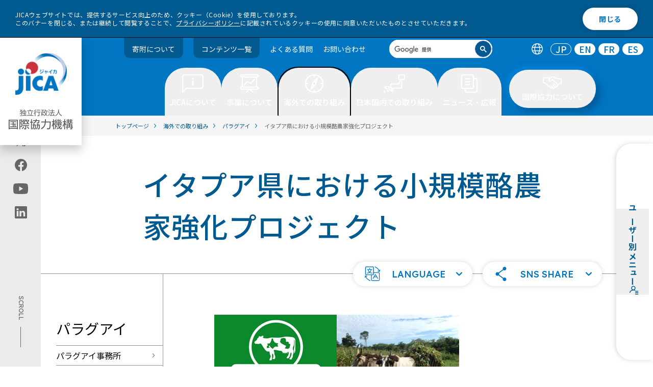

--- FILE ---
content_type: text/html
request_url: https://www.jica.go.jp/overseas/paraguay/activities/15.html
body_size: 120797
content:
<!DOCTYPE html>
<html lang="ja">  
  <head>
  <meta name="viewport" content="width=device-width, initial-scale=1.0">
  <meta charset="utf-8" />
  <title>イタプア県における小規模酪農家強化プロジェクト ｜ 海外での取り組み - JICA</title>
  <meta name="description" content="" />
  <meta property="og:title" content="イタプア県における小規模酪農家強化プロジェクト ｜ 海外での取り組み - JICA" />
  <meta property="og:type" content="article" />
  <meta property="og:url" content="https://www.jica.go.jp/overseas/paraguay/activities/15.html" />
  <meta property="og:image" content="https://www.jica.go.jp/assets/img/ogp_ja.png" />
  <meta property="og:description" content="" />
  <meta name="twitter:card" content="summary_large_image">
  <link rel="stylesheet" href="https://cdn.jsdelivr.net/npm/@splidejs/splide@4.1.4/dist/css/splide.min.css">
  <link rel="stylesheet" type="text/css" href="/assets/css/app.css" />
  <link rel="stylesheet" type="text/css" href="/assets/css/zin.css" />
  <script src="/assets/js/libs/jquery.min.js"></script>
	<script src="/assets/js/libs/js.cookie.min.js"></script>
  <script src="/assets/js/libs/splide.min.js"></script>
  <script src="/assets/js/libs/gsap.min.js"></script>
  <script src="/assets/js/libs/ScrollTrigger.min.js"></script>
	<script type="text/javascript" src="/assets/js/libs/jquery.tablesorter.js" defer></script>
  <script type="text/javascript" src="/assets/js/libs/jquery.tablesorter.widgets.js" defer></script>
  <link rel="apple-touch-icon-precomposed" href="/apple-touch-icon.png">
  <link rel="icon" href="/favicon.ico">
  <meta name="pf:last_modified" content="2023-06-08 20:48:09">
  <!-- Google Tag Manager -->
  <script>(function(w,d,s,l,i){w[l]=w[l]||[];w[l].push({'gtm.start':
  new Date().getTime(),event:'gtm.js'});var f=d.getElementsByTagName(s)[0],
  j=d.createElement(s),dl=l!='dataLayer'?'&l='+l:'';j.async=true;j.src=
  '//www.googletagmanager.com/gtm.js?id='+i+dl;f.parentNode.insertBefore(j,f);
  })(window,document,'script','dataLayer','GTM-5RZ5NZ');</script>
  <!-- End Google Tag Manager -->
</head>
<body>
  <!-- Google Tag Manager (noscript) -->
<noscript><iframe src="//www.googletagmanager.com/ns.html?id=GTM-5RZ5NZ"
height="0" width="0" style="display:none;visibility:hidden"></iframe></noscript>
<!-- End Google Tag Manager (noscript) -->
  <a id="toppage"></a>
    <!-- ユーザー別メニュー -->
  <nav data-open-sp="false" id="user-menu" class="top" data-template="other">
    <div class="left">
      <button tabindex="0" aria-expanded="false" aria-controls="user-menu">
      <span class="title">
        <h2 class="title-inner"> ユーザー別メニュー </h2>
        <span class="icon"><svg class="fill-navy">
            <use xlink:href="/assets/img/icon/user-menu.svg#icon"></use>
          </svg></span>
      </span>
      </button>
    </div>
    <div class="right" role="menu">
    <ul>
    <li>
      <a role="menuitem" href="/forresearchers/" class="user-menu-item" tabindex="-1">
        <figure class="avatar-figure">
          <div class="avatar" data-size="normal"><img src="/assets/img/menu/user/thumb_Researchers.svg" alt="" /></div>
        </figure>
        <div class="text">
          <p class="title">for Researchers</p>
          <p class="description">大学・シンクタンク・コンサルタント・研究者・調査者の方</p>
        </div>
        <div class="icon">
          <svg class="fill-navy">
            <use xlink:href="/assets/img/icon/arrow-no-bar.svg#icon"></use>
          </svg>
        </div>
      </a>
    </li>
    <li>
      <a role="menuitem" href="/forpartners/" class="user-menu-item" tabindex="-1">
        <figure class="avatar-figure">
          <div class="avatar" data-size="normal"><img src="/assets/img/menu/user/thumb_Partners.svg" alt="" /></div>
        </figure>
        <div class="text">
          <p class="title">for Partners</p>
          <p class="description">NGO・NPO・市民団体・自治体・民間ビジネスパートナーの方</p>
        </div>
        <div class="icon">
          <svg class="fill-navy">
            <use xlink:href="/assets/img/icon/arrow-no-bar.svg#icon"></use>
          </svg>
        </div>
      </a>
    </li>
    <li>
      <a role="menuitem" href="/foreducation/" class="user-menu-item" tabindex="-1">
        <figure class="avatar-figure">
          <div class="avatar" data-size="normal"><img src="/assets/img/menu/user/thumb_Education.svg" alt="" /></div>
        </figure>
        <div class="text">
          <p class="title">for Education</p>
          <p class="description">教員・学生・どなたでも</p>
        </div>
        <div class="icon">
          <svg class="fill-navy">
            <use xlink:href="/assets/img/icon/arrow-no-bar.svg#icon"></use>
          </svg>
        </div>
      </a>
    </li>
    <li>
      <a role="menuitem" href="/forvolunteers/" class="user-menu-item" tabindex="-1">
        <figure class="avatar-figure">
          <div class="avatar" data-size="normal"><img src="/assets/img/menu/user/thumb_Volunteers.svg" alt="" /></div>
        </figure>
        <div class="text">
          <p class="title">for Volunteers</p>
          <p class="description">JICA海外協力隊希望者の方</p>
        </div>
        <div class="icon">
          <svg class="fill-navy">
            <use xlink:href="/assets/img/icon/arrow-no-bar.svg#icon"></use>
          </svg>
        </div>
      </a>
    </li>
    <li>
      <a role="menuitem" href="/forinvestors/" class="user-menu-item" tabindex="-1">
        <figure class="avatar-figure">
          <div class="avatar" data-size="normal"><img src="/assets/img/menu/user/thumb_Investors.svg" alt="" /></div>
        </figure>
        <div class="text">
          <p class="title">for Investors</p>
          <p class="description">投資家の方</p>
        </div>
        <div class="icon">
          <svg class="fill-navy">
            <use xlink:href="/assets/img/icon/arrow-no-bar.svg#icon"></use>
          </svg>
        </div>
      </a>
    </li>
    </ul>
    </div>
  </nav>
  <nav aria-label="ユーザー別メニュー" id="user-menu-sp" class="popup" data-open="false" data-template="other" aria-expanded="false" aria-controls="user-menu">
    <div class="inner">
      <div class="user-menu-card" role="menu">
        <div class="user-menu-title" tabindex="">
          <span class="icon"><svg class="fill-navy">
              <use xlink:href="/assets/img/icon/user-menu.svg#icon"></use>
            </svg>
          </span>
          <h2 class="title-inner"> ユーザー別メニュー </h2>
        </div>
        <ul>
        <li>
        <a role="menuitem" href="/forresearchers/" class="user-menu-item" tabindex="-1">
          <figure class="avatar-figure">
            <div class="avatar" data-size="normal"><img src="/assets/img/menu/user/thumb_Researchers.svg" alt="" /></div>
          </figure>
          <div class="text">
            <p class="title">for Researchers</p>
            <p class="description">大学・シンクタンク・コンサルタント・研究者・調査者の方</p>
          </div>
          <div class="icon">
            <svg class="fill-navy">
              <use xlink:href="/assets/img/icon/arrow-no-bar.svg#icon"></use>
            </svg>
          </div>
        </a>
        </li>
        <li>
        <a role="menuitem" href="/forpartners/" class="user-menu-item" tabindex="-1">
          <figure class="avatar-figure">
            <div class="avatar" data-size="normal"><img src="/assets/img/menu/user/thumb_Partners.svg" alt="" /></div>
          </figure>
          <div class="text">
            <p class="title">for Partners</p>
            <p class="description">NGO・NPO・市民団体・自治体・民間ビジネスパートナーの方</p>
          </div>
          <div class="icon">
            <svg class="fill-navy">
              <use xlink:href="/assets/img/icon/arrow-no-bar.svg#icon"></use>
            </svg>
          </div>
        </a>
        </li>
        <li>
        <a role="menuitem" href="/foreducation/" class="user-menu-item" tabindex="-1">
          <figure class="avatar-figure">
            <div class="avatar" data-size="normal"><img src="/assets/img/menu/user/thumb_Education.svg" alt="" /></div>
          </figure>
          <div class="text">
            <p class="title">for Education</p>
            <p class="description">教員・学生・どなたでも</p>
          </div>
          <div class="icon">
            <svg class="fill-navy">
              <use xlink:href="/assets/img/icon/arrow-no-bar.svg#icon"></use>
            </svg>
          </div>
        </a>
        </li>	
        <li>
        <a role="menuitem" href="/forvolunteers/" class="user-menu-item" tabindex="-1">
          <figure class="avatar-figure">
            <div class="avatar" data-size="normal"><img src="/assets/img/menu/user/thumb_Volunteers.svg" alt="" /></div>
          </figure>
          <div class="text">
            <p class="title">for Volunteers</p>
            <p class="description">JICA海外協力隊希望者の方</p>
          </div>
          <div class="icon">
            <svg class="fill-navy">
              <use xlink:href="/assets/img/icon/arrow-no-bar.svg#icon"></use>
            </svg>
          </div>
        </a>
        </li>
        <li>
        <a role="menuitem" href="/forinvestors/" class="user-menu-item" tabindex="-1">
          <figure class="avatar-figure">
            <div class="avatar" data-size="normal"><img src="/assets/img/menu/user/thumb_Investors.svg" alt="" /></div>
          </figure>
          <div class="text">
            <p class="title">for Investors</p>
            <p class="description">投資家の方</p>
          </div>
          <div class="icon">
            <svg class="fill-navy">
              <use xlink:href="/assets/img/icon/arrow-no-bar.svg#icon"></use>
            </svg>
          </div>
        </a>
        </li>
        </ul>
      </div><button aria-label="ユーザー別メニューを閉じる" id="user-menu-close" class="button"><span>閉じる</span></button>
    </div>
  </nav>
  <div class="cookie-consent" id="cookiebar">
    <div class="cookie-text"> JICAウェブサイトでは、提供するサービス向上のため、クッキー（Cookie）を使用しております。<br> このバナーを閉じる、または継続して閲覧することで、<a href="/policy/privacy.html">プライバシーポリシー</a>に記載されているクッキーの使用に同意いただいたものとさせていただきます。 </div>
    <div class="cookie-agree">閉じる</div>
  </div>
  <!-- ツールバー -->
  <header id="toolbar" class="js-toolbar">
    <div class="logo-wrapper">
      <h1 class="logo js-logo">
        <a href="/">
          <img src="/assets/img/logo.png" class="logopc1 js-logo1" alt="jica">
          <img src="/assets/img/logo2.png" class="logopc2 js-logo2" alt="独立行政法人 国際協力機構">
        </a>
        <span class="inner">
          <a href="/">
            <img src="/assets/img/logo-1-sp.svg" class="logosp1 js-logo1" alt="jica">
            <img src="/assets/img/logo-2-sp.svg" class="logosp2 js-logo2" alt="独立行政法人 国際協力機構">
          </a>
        </span>
      </h1>
      <div class="hamburger">
        <button type="button" class="trigger" aria-controls="hamburger-menu" aria-expanded="false" id="flgsp" aria-label="ハンバーガーメニュー">
          <span class="trigger-bar trigger-bar1"></span>
          <span class="trigger-bar trigger-bar2"></span>
          <span class="trigger-bar trigger-bar3"></span>
          <span id="menu-open" class="trigger-text" aria-hidden="false" lang="en">MENU</span>
          <span id="menu-close" class="trigger-text" aria-hidden="true">閉じる</span>
        </button>
      </div>
      <nav aria-label="ハンバーガーメニュー" id="hamburger-menu" class="hamburger-menu" aria-hidden="true" role="navigation">
        <ul class="language" role="tablist">
          <li class="icon" role="tab"><img src="/assets/img/icon/ico-lang.svg" alt="言語切替" role="img" /></li>
          <li role="tab" aria-selected="true"><a href="/index.html" aira-label="日本語のトップページへ移動" lang="en" hreflang="JP" aria-disabled="false" tabindex="-1">JP</a></li>
          <li role="tab" aria-selected="false"><a href="/english/index.html" aira-label="英語のトップページへ移動" lang="en" hreflang="EN" aria-disabled="false">EN</a></li>
          <li role="tab" aria-selected="false"><a href="/french/index.html" aira-label="フランス語のトップページへ移動" lang="en" hreflang="FR" aria-disabled="false">FR</a></li>
          <li role="tab" aria-selected="false"><a href="/spanish/index.html" aira-label="スペイン語のトップページへ移動" lang="en" hreflang="ES" aria-disabled="false">ES</a></li>
        </ul>
        <div class="search" data-size="header" aria-label="search" role="search">
          <script async src="https://cse.google.com/cse.js?cx=014146215564963701238:oxwk2ia5yay">
          </script>
          <div class="gcse-searchbox-only"></div>
        </div>
        <div id="hamburger-menu-wrap">
          <div class="menu-main">
            <ul>
              <li role="presentation" class="tab">
                <button role="tab" aria-controls="menu1" aria-expanded="false" title="JICAについて" class="button" tabindex="0"> JICAについて </button>
                <ul>
                  <li>
                    <div class="linkblock">
                      <h2 class="single"><a href="/about/">JICAについて トップ</a></h2>
                    </div>
                  </li>
                  <li>
                    <div class="linkblock">
                      <h2 class="single"><a href="/about/president/">理事長あいさつ</a></h2>
                    </div>
                  </li>
                  <li>
                    <div class="linkblock">
                      <h2 class="single"><a href="/about/#anchor1">基本情報</a></h2>
                    </div>
                  </li>
                  <li>
                    <div class="linkblock">
                      <h2 class="single"><a href="/about/#anchor3">JICAの方針・計画</a></h2>
                    </div>
                  </li>
                  <li>
                    <div class="linkblock">
                      <h2 class="single"><a href="/about/#anchor2">組織としての取り組み</a></h2>
                    </div>
                  </li>
                  <li>
                    <div class="linkblock">
                      <h2 class="single"><a href="/about/announce/">調達情報</a></h2>
                    </div>
                  </li>
                  <li>
                    <div class="linkblock">
                      <h2 class="single"><a href="/about/disc/">情報公開</a></h2>
                    </div>
                  </li>
                  <li>
                    <div class="linkblock">
                      <h2 class="single"><a href="/about/investor/">投資家の皆様へ</a></h2>
                    </div>
                  </li>
                  <li>
                    <div class="linkblock">
                      <h2 class="single"><a href="/about/recruit/">採用情報・人材募集・研修</a></h2>
                    </div>
                  </li>
                  <li>
                    <div class="linkblock">
                      <h2 class="single"><a href="/about/dx/">DXの取り組み</a></h2>
                    </div>
                  </li>
                </ul>
              </li>
              <li role="presentation" class="tab">
                <button role="tab" aria-controls="menu2" aria-expanded="false" title="事業について" class="button" tabindex="0"> 事業について </button>
                <ul>
                  <li>
                    <div class="linkblock">
                      <h2 class="single"><a href="/activities/">事業について トップ</a></h2>
                    </div>
                  </li>
                  <li>
                    <div class="linkblock">
                      <h2 class="single"><a href="/activities/project_list/">プロジェクト情報</a></h2>
                    </div>
                  </li>
                  <li>
                    <div class="linkblock">
                      <h2 class="single"><a href="/activities/#anchor1">JICAグローバル・アジェンダ</a></h2>
                    </div>
                  </li>
                  <li>
                    <div class="linkblock">
                      <h2 class="single"><a href="/jica_ri/index.html">調査研究</a></h2>
                    </div>
                  </li>
                  <li>
                    <div class="linkblock">
                      <h2 class="single"><a href="/activities/#anchor2">事業ごとの取り組み</a></h2>
                    </div>
                  </li>
                  <li>
                    <div class="linkblock">
                      <h2 class="single"><a href="/activities/achievement/">事業実績</a></h2>
                    </div>
                  </li>
                  <li>
                    <div class="linkblock">
                      <h2 class="single"><a href="/activities/evaluation/">事業評価</a></h2>
                    </div>
                  </li>
                  <li>
                    <div class="linkblock">
                      <h2 class="single"><a href="/activities/index.html#anchor3">環境社会配慮・工事安全対策</a></h2>
                    </div>
                  </li>
                </ul>
              </li>
              <li role="presentation" class="tab">
                <button role="tab" aria-controls="menu3" aria-expanded="false" title="海外での取り組み" class="button" tabindex="0"> 海外での取り組み </button>
                <ul>
                  <li>
                    <div class="linkblock">
                      <h2 class="single"><a href="/overseas/">海外での取り組み トップ</a></h2>
                    </div>
                  </li>
                  <li>
                    <div class="linkblock">
                      <h2 class="single"><a href="/overseas/index.html#anchor7">国ごとの協力方針・分析</a></h2>
                    </div>
                  </li>
                </ul>
              </li>
              <li role="presentation" class="tab">
                <button role="tab" aria-controls="menu4" aria-expanded="false" title="日本国内での取り組み" class="button" tabindex="0"> 日本国内での取り組み </button>
                <ul>
                  <li>
                    <div class="linkblock">
                      <h2 class="single"><a href="/domestic/">日本国内での取り組み トップ</a></h2>
                    </div>
                  </li>
                  <li>
                    <div class="linkblock">
                      <h2 class="single"><a href="/domestic/cooperation/index.html">JICAが行う国内事業について</a></h2>
                    </div>
                  </li>
                  <li>
                    <div class="linkblock">
                      <h2 class="single"><a href="/domestic/#anchor1">国内拠点</a></h2>
                    </div>
                  </li>
                  <li>
                    <div class="linkblock">
                      <h2 class="single"><a href="/domestic/#anchor2">体験型施設</a></h2>
                    </div>
                  </li>
                  <li>
                    <div class="linkblock">
                      <h2 class="single"><a href="/domestic/#anchor3">各都道府県のJICA窓口（国際協力推進員）</a></h2>
                    </div>
                  </li>
                </ul>
              </li>
              <li role="presentation" class="tab">
                <button role="tab" aria-controls="menu5" aria-expanded="false" title="ニュース・広報" class="button" tabindex="0"> ニュース・広報 </button>
                <ul>
                  <li>
                    <div class="linkblock">
                      <h2 class="single"><a href="/information/">ニュース・広報 トップ</a></h2>
                    </div>
                  </li>
                  <li>
                    <div class="linkblock">
                      <h2 class="single"><a href="/information/index.html#top">お知らせ・ニュース</a></h2>
                    </div>
                  </li>
                  <li>
                    <div class="linkblock">
                      <h2 class="single"><a href="/information/index.html#anchor11">広報</a></h2>
                    </div>
                  </li>
                </ul>
              </li>
              <li role="presentation" class="tab">
                <button role="tab" aria-controls="menu6" aria-expanded="false" title="国際協力について" class="button" tabindex="0"> 国際協力について </button>
                <ul>
                  <li>
                    <div class="linkblock">
                      <h2 class="single"><a href="/cooperation/">国際協力について トップ</a></h2>
                    </div>
                  </li>
                  <li>
                    <div class="linkblock">
                      <h2 class="single"><a href="/cooperation/#anchor1">知りたい</a></h2>
                    </div>
                  </li>
                  <li>
                    <div class="linkblock">
                      <h2 class="single"><a href="/cooperation/#anchor2">見たい・聞きたい</a></h2>
                    </div>
                  </li>
                  <li>
                    <div class="linkblock">
                      <h2 class="single"><a href="/cooperation/#anchor3">寄附したい</a></h2>
                    </div>
                  </li>
                  <li>
                    <div class="linkblock">
                      <h2 class="single"><a href="/cooperation/#anchor4">体験したい</a></h2>
                    </div>
                  </li>
                  <li>
                    <div class="linkblock">
                      <h2 class="single"><a href="/cooperation/#anchor5">学びたい</a></h2>
                    </div>
                  </li>
                  <li>
                    <div class="linkblock">
                      <h2 class="single"><a href="/cooperation/#anchor6">海外の現場を見たい</a></h2>
                    </div>
                  </li>
                  <li>
                    <div class="linkblock">
                      <h2 class="single"><a href="/cooperation/#anchor7">活躍したい</a></h2>
                    </div>
                  </li>
                  <li>
                    <div class="linkblock">
                      <h2 class="single"><a href="/cooperation/#anchor8">詳しく調べたい</a></h2>
                    </div>
                  </li>
                </ul>
              </li>
            </ul>
            <nav aria-label="ユーザー別メニュー" id="hamburgerUser" class="popup" data-open="false">
              <div class="inner">
                <div class="user-menu-card" role="menu">
                  <div class="user-menu-title" aria-expanded="false" aria-controls="user-menu" tabindex="0">
                    <span class="icon">
                      <svg class="fill-primary">
                        <use xlink:href="/assets/img/icon/user-menu.svg#icon"></use>
                      </svg>
                    </span>
                    <h2 class="title-inner"> ユーザー別メニュー </h2>
                  </div>
                  <a role="menuitem" href="/forresearchers/" class="user-menu-item" aria-expanded="false">
                    <figure class="avatar-figure">
                      <div class="avatar" data-size="normal"><img src="/assets/img/menu/user/thumb_Researchers.svg" alt="" /></div>
                    </figure>
                    <div class="text">
                      <p class="title">for Researchers</p>
                      <p class="description">大学・シンクタンク・コンサルタント・研究者・調査者の方</p>
                    </div>
                    <div class="icon">
                      <svg class="fill-primary">
                        <use xlink:href="/assets/img/icon/arrow-no-bar.svg#icon"></use>
                      </svg>
                    </div>
                  </a><a role="menuitem" href="/forpartners/" class="user-menu-item" aria-expanded="false">
                    <figure class="avatar-figure">
                      <div class="avatar" data-size="normal"><img src="/assets/img/menu/user/thumb_Partners.svg" alt="" /></div>
                    </figure>
                    <div class="text">
                      <p class="title">for Partners</p>
                      <p class="description">NGO・NPO・市民団体・自治体・民間ビジネスパートナーの方</p>
                    </div>
                    <div class="icon">
                      <svg class="fill-primary">
                        <use xlink:href="/assets/img/icon/arrow-no-bar.svg#icon"></use>
                      </svg>
                    </div>
                  </a><a role="menuitem" href="/foreducation/" class="user-menu-item" aria-expanded="false">
                    <figure class="avatar-figure">
                      <div class="avatar" data-size="normal"><img src="/assets/img/menu/user/thumb_Education.svg" alt="" /></div>
                    </figure>
                    <div class="text">
                      <p class="title">for Education</p>
                      <p class="description">教員・学生・どなたでも</p>
                    </div>
                    <div class="icon">
                      <svg class="fill-primary">
                        <use xlink:href="/assets/img/icon/arrow-no-bar.svg#icon"></use>
                      </svg>
                    </div>
                  </a><a role="menuitem" href="/forvolunteers/" class="user-menu-item" aria-expanded="false">
                    <figure class="avatar-figure">
                      <div class="avatar" data-size="normal"><img src="/assets/img/menu/user/thumb_Volunteers.svg" alt="" /></div>
                    </figure>
                    <div class="text">
                      <p class="title">for Volunteers</p>
                      <p class="description">JICA海外協力隊希望者の方</p>
                    </div>
                    <div class="icon">
                      <svg class="fill-primary">
                        <use xlink:href="/assets/img/icon/arrow-no-bar.svg#icon"></use>
                      </svg>
                    </div>
                  </a><a role="menuitem" href="/forinvestors/" class="user-menu-item" aria-expanded="false">
                    <figure class="avatar-figure">
                      <div class="avatar" data-size="normal"><img src="/assets/img/menu/user/thumb_Investors.svg" alt="" /></div>
                    </figure>
                    <div class="text">
                      <p class="title">for Investors</p>
                      <p class="description">投資家の方</p>
                    </div>
                    <div class="icon">
                      <svg class="fill-primary">
                        <use xlink:href="/assets/img/icon/arrow-no-bar.svg#icon"></use>
                      </svg>
                    </div>
                  </a>
                </div>
              </div>
            </nav>
          </div>
          <div id="hamburgerFoot">
            <div class="menu_donation">
              <a href="https://www.jica.go.jp/activities/schemes/partner/private/kifu/index.html">寄附について</a>
            </div>
            <ul class="sub">
              <li><a href="/sitemap/">コンテンツ一覧</a></li>
              <li><a href="/faq/">よくある質問</a></li>
              <li><a href="/inquiry/">お問い合わせ</a></li>
            </ul>
            <div class="sns-title">
              <p>JICA公式アカウント</p>
            </div>
            <ul class="share">
              <li>
                <a href="https://twitter.com/jica_direct" aria-label="" class="link">
                  <img src="/assets/img/icon/x-w.svg#icon" alt="X (Twitter)（別ウィンドウで開きます)">
                </a>
              </li>
              <li>
                <a href="https://www.facebook.com/jicapr" aria-label="" class="link">
                  <img src="/assets/img/icon/white-facebook.svg#icon" alt="facebook（別ウィンドウで開きます)">
                </a>
              </li>
              <li>
                <a href="https://www.youtube.com/user/jicachannel1" aria-label="" class="link">
                  <img src="/assets/img/icon/white-youtube.svg#icon" alt="youtube（別ウィンドウで開きます)">
                </a>
              </li>
              <li>
                <a href="https://jp.linkedin.com/company/japan-international-cooperation-agency-jica-" aria-label="" src="link" target="_blank" rel="noreferrer">
                  <img src="/assets/img/icon/white-linkedin.svg#icon" alt="linkedin（別ウィンドウで開きます)">
                </a>
              </li>
            </ul>
          </div>
        </div>
      </nav>
    </div>
    <div class="menu">
      <ul class="sub">
        <li class="menu_donation"><a href="/activities/schemes/partner/private/kifu/index.html">寄附について</a></li>
        <li class="menu_donation"><a href="/sitemap/">コンテンツ一覧</a></li>
        <li><a href="/faq/">よくある質問</a></li>
        <li><a href="/inquiry/">お問い合わせ</a></li>
      </ul>
      <div class="search" data-size="header" tabindex="0" aria-label="search" role="search">
        <script async src="https://cse.google.com/cse.js?cx=014146215564963701238:okurfngykdq"></script>
        <div class="gcse-searchbox-only"></div>
      </div>
      <ul class="language" role="tablist">
        <li class="icon" role="tab"><img src="/assets/img/icon/ico-lang.svg" alt="言語切替" role="img" /></li>
        <li role="tab" aria-selected="true"><a href="/index.html" aira-label="日本語のトップページへ移動" lang="en" hreflang="JP" aria-disabled="false" tabindex="-1">JP</a></li>
        <li role="tab" aria-selected="false"><a href="/english/index.html" aira-label="英語のトップページへ移動" lang="en" hreflang="EN" aria-disabled="false">EN</a></li>
        <li role="tab" aria-selected="false"><a href="/french/index.html" aira-label="フランス語のトップページへ移動" lang="en" hreflang="FR" aria-disabled="false">FR</a></li>
        <li role="tab" aria-selected="false"><a href="/spanish/index.html" aira-label="スペイン語のトップページへ移動" lang="en" hreflang="ES" aria-disabled="false">ES</a></li>
      </ul>
    </div>
    <ul id="toolbar-main" class="main">
      <li role="presentation" class="tab">
        <button role="tab" aria-controls="menu1" aria-selected="false" title="JICAについて" class="button" tabindex="0" aria-expanded="false">
          <span>
            <svg width="42" height="36">
              <use xlink:href="/assets/img/toolbar/btn1.svg#button"></use>
            </svg>
            <span>JICAについて</span>
          </span>
        </button>
        <div class="panel" aria-hidden="true">
          <div class="inner">
            <div class="intro">
              <a href=/about />
              <div class="media " data-rounded="false">
                <picture class="img-wrapper " style="background-image:none;">
                  <img src="/assets/img/megamenu-001.png" alt="" />
                </picture>
              </div>
              <div class="intro_title"> JICAについて トップ <img src="/assets/img/megamenu_arrow.svg">
              </div>
              </a>
            </div>
            <div class="menu">
              <div class="content">
                <div class="linkblock-left">
                  <div class="linkblock">
                    <h2><a href="/about/president/">理事長あいさつ<span class="arrow"><svg>
                            <use xlink:href="/assets/icon/arrow-right-circle.svg#icon"></use>
                          </svg></span></a></h2>
                  </div>
                  <div class="linkblock">
                    <h2><a href="/about/#anchor1">基本情報<span class="arrow"><svg>
                            <use xlink:href="/assets/icon/arrow-right-circle.svg#icon"></use>
                          </svg></span></a></h2>
                    <div class="nestcontent">
                      <ul>
                        <li><a href="/about/basic/vision/" target="">JICAのビジョン</a></li>
                        <li><a href="/about/basic/jica/" target="">組織概要</a></li>
                        <li><a href="/about/basic/structure/" target="">国内・海外のJICA拠点</a></li>
                        <li><a href="/about/basic/board/" target="">役員一覧</a></li>
                        <li><a href="/about/basic/history/" target="">国際協力機構史</a></li>
                      </ul>
                    </div>
                  </div>
                  <div class="linkblock">
                    <h2><a href="/about/#anchor3">JICAの方針・計画<span class="arrow"><svg>
                            <use xlink:href="/assets/icon/arrow-right-circle.svg#icon"></use>
                          </svg></span></a></h2>
                    <div class="nestcontent">
                      <ul>
                        <li><a href="https://www.mofa.go.jp/mofaj/gaiko/oda/seisaku/taikou_202306.html" target="_blank">開発協力大綱（外務省サイトへ）</a></li>
                        <li><a href="/about/policy/humansecurity/index.html" target="">人間の安全保障</a></li>
                        <li><a href="/about/policy/sdgs/" target="">SDGsとJICA</a></li>
                        <li><a href="/about/disc/chuki_nendo/index.html" target="">中期目標・計画</a></li>
                        <li><a href="/about/policy/focusareas/index.html" target="">重点領域とアプローチ</a></li>
                        <li><a href="/about/policy/directions/index.html" target="">事業展開の方向性</a></li>
                        <li><a href="/about/policy/environment/index.html" target="">サステナビリティ</a></li>
                        <li><a href="/activities/#anchor1" target="">グローバルアジェンダ</a></li>
                        <li><a href="/overseas/cooperation/jcap/index.html" target="">国別分析ペーパー</a></li>
                      </ul>
                    </div>
                  </div>
                  <div class="linkblock">
                    <h2><a href="/about/#anchor2">組織としての取り組み<span class="arrow"><svg>
                            <use xlink:href="/assets/icon/arrow-right-circle.svg#icon"></use>
                          </svg></span></a></h2>
                    <div class="nestcontent">
                      <ul>
                        <li><a href="/about/organization/corp_gov/" target="">コーポレートガバナンス</a></li>
                        <li><a href="/about/organization/safety/" target="">安全対策</a></li>
                        <li><a href="/about/organization/diversity/" target="">ダイバーシティ＆インクルージョン</a></li>
                      </ul>
                    </div>
                  </div>
                </div>
                <div class="linkblock-right">
                  <div class="linkblock">
                    <h2><a href="/about/announce/">調達情報<span class="arrow"><svg>
                            <use xlink:href="/assets/icon/arrow-right-circle.svg#icon"></use>
                          </svg></span></a></h2>
                    <div class="nestcontent">
                      <ul>
                        <li><a href="/about/announce/notice/" target="">公告・公示情報</a></li>
                        <li><a href="/about/announce/manual/" target="">調達ガイドライン、様式</a></li>
                        <li><a href="/about/chotatsu/program/" target="">コンサルタント等契約調達予定案件情報</a></li>
                      </ul>
                    </div>
                  </div>
                  <div class="linkblock">
                    <h2><a href="/about/disc/">情報公開<span class="arrow"><svg>
                            <use xlink:href="/assets/icon/arrow-right-circle.svg#icon"></use>
                          </svg></span></a></h2>
                    <div class="nestcontent">
                      <ul>
                        <li><a href="/about/disc/institution/" target="">情報公開制度</a></li>
                        <li><a href="/about/disc/report/" target="">年次報告（年報）</a></li>
                        <li><a href="/about/disc/settle/" target="">決算公告</a></li>
                      </ul>
                    </div>
                  </div>
                  <div class="linkblock">
                    <h2><a href="/about/investor/">投資家の皆様へ<span class="arrow"><svg>
                            <use xlink:href="/assets/icon/arrow-right-circle.svg#icon"></use>
                          </svg></span></a></h2>
                  </div>
                  <div class="linkblock">
                    <h2><a href="/about/recruit/">採用情報・人材募集・研修<span class="arrow"><svg>
                            <use xlink:href="/assets/icon/arrow-right-circle.svg#icon"></use>
                          </svg></span></a></h2>
                  </div>
                  <div class="linkblock">
                    <h2><a href="/about/dx/">DXの取り組み<span class="arrow"><svg>
                            <use xlink:href="/assets/icon/arrow-right-circle.svg#icon"></use>
                          </svg></span></a></h2>
                  </div>
                </div>
              </div>
            </div>
            <button class="panel_close" tabindex="0">
              <img src="/assets/img/close_btn_primary.svg" alt="close" />
            </button>
          </div>
        </div>
      </li>
      <li role="presentation" class="tab">
        <button role="tab" aria-controls="menu2" aria-selected="false" title="事業について" class="button" tabindex="0" aria-expanded="false">
          <span>
            <svg width="42" height="36">
              <use xlink:href="/assets/img/toolbar/btn2.svg#button"></use>
            </svg>
            <span>事業について</span>
          </span>
        </button>
        <div class="panel" aria-hidden="true">
          <div class="inner">
            <div class="intro">
              <a href=/activities />
              <div class="media " data-rounded="false">
                <picture class="img-wrapper " style="background-image:none;">
                  <img src="/assets/img/megamenu-002.png" alt="" />
                </picture>
              </div>
              <div class="intro_title"> 事業について トップ <img src="/assets/img/megamenu_arrow.svg">
              </div>
              </a>
            </div>
            <div class="menu">
              <div class="content">
                <div class="linkblock-left">
                  <div class="linkblock">
                    <h2><a href="/activities/project_list/">プロジェクト情報<span class="arrow"><svg>
                            <use xlink:href="/assets/icon/arrow-right-circle.svg#icon"></use>
                          </svg></span></a></h2>
                    <div class="nestcontent">
                      <ul>
                        <li><a href="/oda/regions/" target="">地域・国から探す</a></li>
                        <li><a href="/oda/issues/" target="">取り組む課題から探す</a></li>
                        <li><a href="/oda/schemes/" target="">協力形態から探す</a></li>
                        <li><a href="/oda/index.html" target="">ODA見える化サイト</a></li>
                      </ul>
                    </div>
                  </div>
                  <div class="linkblock">
                    <h2><a href="/activities/#anchor1">JICAグローバル・アジェンダ<span class="arrow"><svg>
                            <use xlink:href="/assets/icon/arrow-right-circle.svg#icon"></use>
                          </svg></span></a></h2>
                    <div class="nestcontent">
                      <ul>
                        <li><a href="/activities/issues/urban/index.html" target="">都市・地域開発</a></li>
                        <li><a href="/activities/issues/transport/index.html" target="">運輸交通</a></li>
                        <li><a href="/activities/issues/energy_minig/index.html" target="">資源・エネルギー</a></li>
                        <li><a href="/activities/issues/private_sec/index.html" target="">民間セクター開発</a></li>
                        <li><a href="/activities/issues/agricul/index.html" target="">農業開発／農村開発</a></li>
                        <li><a href="/activities/issues/health/index.html" target="">保健医療</a></li>
                        <li><a href="/activities/issues/nutrition/index.html" target="">栄養改善</a></li>
                        <li><a href="/activities/issues/education/index.html" target="">教育</a></li>
                        <li><a href="/activities/issues/social_sec/index.html" target="">社会保障・障害と開発</a></li>
                        <li><a href="/activities/issues/sports/index.html" target="">スポーツと開発</a></li>
                        <li><a href="/activities/issues/peace/index.html" target="">平和構築</a></li>
                        <li><a href="/activities/issues/governance/index.html" target="">ガバナンス</a></li>
                        <li><a href="/activities/issues/economic/index.html" target="">公共財政・金融システム</a></li>
                        <li><a href="/activities/issues/gender/index.html" target="">ジェンダー平等と女性のエンパワメント</a></li>
                        <li><a href="/activities/issues/digital/index.html" target="">デジタル化の推進</a></li>
                        <li><a href="/activities/issues/climate/index.html" target="">気候変動</a></li>
                        <li><a href="/activities/issues/natural_env/index.html" target="">自然環境保全</a></li>
                        <li><a href="/activities/issues/env_manage/index.html" target="">環境管理</a></li>
                        <li><a href="/activities/issues/water/index.html" target="">持続可能な水資源の確保と水供給</a></li>
                        <li><a href="/activities/issues/disaster/index.html" target="">防災・復興を通じた災害リスク削減</a></li>
                      </ul>
                    </div>
                  </div>
                  <div class="linkblock">
                    <h2><a href="/jica_ri/index.html">調査研究<span class="arrow"><svg>
                            <use xlink:href="/assets/icon/arrow-right-circle.svg#icon"></use>
                          </svg></span></a></h2>
                  </div>
                </div>
                <div class="linkblock-right">
                  <div class="linkblock">
                    <h2><a href="/activities/#anchor2">事業ごとの取り組み<span class="arrow"><svg>
                            <use xlink:href="/assets/icon/arrow-right-circle.svg#icon"></use>
                          </svg></span></a></h2>
                    <div class="nestcontent">
                      <ul>
                        <li><a href="/activities/schemes/tech_pro/index.html" target="">技術協力</a></li>
                        <li><a href="/activities/schemes/finance_co/index.html" target="">有償資金協力</a></li>
                        <li><a href="/activities/schemes/grant_aid/index.html" target="">無償資金協力</a></li>
                        <li><a href="/activities/schemes/volunteer/index.html" target="">JICAボランティア派遣事業</a></li>
                        <li><a href="/activities/schemes/jdr/index.html" target="">国際緊急援助</a></li>
                        <li><a href="/activities/schemes/priv_partner/index.html" target="">民間連携事業</a></li>
                        <li><a href="/activities/schemes/science/index.html" target="">科学技術協力</a></li>
                        <li><a href="/activities/schemes/donor_co/index.html" target="">開発パートナーシップ</a></li>
                        <li><a href="/activities/schemes/ssc/index.html" target="">南南・三角協力</a></li>
                        <li><a href="/activities/schemes/partner/index.html" target="">市民参加</a></li>
                        <li><a href="/activities/schemes/dsp-chair/index.html" target="">JICA開発大学院連携／JICAチェア</a></li>
                        <li><a href="/activities/schemes/multicultural/index.html" target="">外国人材受入れ・多文化共生支援</a></li>
                      </ul>
                    </div>
                  </div>
                  <div class="linkblock">
                    <h2><a href="/activities/achievement/">事業実績<span class="arrow"><svg>
                            <use xlink:href="/assets/icon/arrow-right-circle.svg#icon"></use>
                          </svg></span></a></h2>
                  </div>
                  <div class="linkblock">
                    <h2><a href="/activities/evaluation/">事業評価<span class="arrow"><svg>
                            <use xlink:href="/assets/icon/arrow-right-circle.svg#icon"></use>
                          </svg></span></a></h2>
                  </div>
                  <div class="linkblock">
                    <h2><a href="/activities/index.html#anchor3">環境社会配慮・工事安全対策<span class="arrow"><svg>
                            <use xlink:href="/assets/icon/arrow-right-circle.svg#icon"></use>
                          </svg></span></a></h2>
                    <div class="nestcontent">
                      <ul>
                        <li><a href="/about/policy/environment/guideline.html" target="">環境社会配慮</a></li>
                        <li><a href="/activities/schemes/oda_safety/index.html" target="">工事安全対策への取り組み</a></li>
                      </ul>
                    </div>
                  </div>
                </div>
              </div>
            </div>
            <button class="panel_close" tabindex="0">
              <img src="/assets/img/close_btn_primary.svg" alt="close" />
            </button>
          </div>
        </div>
      </li>
      <li role="presentation" class="tab current">
        <button role="tab" aria-controls="menu3" aria-selected="false" title="海外での取り組み" class="button" tabindex="0" aria-expanded="false">
          <span>
            <svg width="42" height="36">
              <use xlink:href="/assets/img/toolbar/btn3.svg#button"></use>
            </svg>
            <span>海外での取り組み</span>
          </span>
        </button>
        <div class="panel" aria-hidden="true">
          <div class="inner">
            <div class="intro">
              <a href=/overseas />
              <div class="media " data-rounded="false">
                <picture class="img-wrapper " style="background-image:none;">
                  <img src="/assets/img/megamenu-003.png" alt="" />
                </picture>
              </div>
              <div class="intro_title"> 海外での取り組み トップ <img src="/assets/img/megamenu_arrow.svg">
              </div>
              </a>
            </div>
            <div class="menu">
              <div class="content">
                <div class="linkblock-left">
                  <div class="linkblock">
                    <h2><a href="/overseas/index.html#anchor7">国ごとの協力方針・分析<span class="arrow"><svg>
                            <use xlink:href="/assets/icon/arrow-right-circle.svg#icon"></use>
                          </svg></span></a></h2>
                    <div class="nestcontent">
                      <ul>
                        <li><a href="https://www.mofa.go.jp/mofaj/gaiko/oda/seisaku/kuni_enjyo_kakkoku.html" target="_blank">国別開発協力方針（外務省サイトへ）</a></li>
                        <li><a href="/overseas/cooperation/jcap/index.html" target="">JICA国別分析ペーパー（JCAP)</a></li>
                      </ul>
                    </div>
                  </div>
                </div>
                <div class="linkblock-right"></div>
              </div>
              <div class="content">
                <div class="linkblockTabSingle">
                  <ul>
                    <li class="linkblock">
                      <h2>
                        <button role="tab" aria-controls=overseas_menu1 aria-expanded=false aria-selected=true> アジア </button>
                      </h2>
                      <div class="nestcontent" aria-hidden="true">
                        <ul>
                          <li><a href="/overseas/#anchor1">アジア</a></li>
                          <li><a href="/overseas/indonesia/index.html">インドネシア</a></li>
                          <li><a href="/overseas/cambodia/index.html">カンボジア</a></li>
                          <li><a href="/overseas/thailand/index.html">タイ</a></li>
                          <li><a href="/overseas/easttimor/index.html">東ティモール</a></li>
                          <li><a href="/overseas/philippine/index.html">フィリピン</a></li>
                          <li><a href="/overseas/vietnam/index.html">ベトナム</a></li>
                          <li><a href="/overseas/malaysia/index.html">マレーシア</a></li>
                          <li><a href="/overseas/myanmar/index.html">ミャンマー</a></li>
                          <li><a href="/overseas/laos/index.html">ラオス</a></li>
                          <li><a href="/overseas/china/index.html">中華人民共和国</a></li>
                          <li><a href="/overseas/mongolia/index.html">モンゴル</a></li>
                          <li><a href="/overseas/uzbekistan/index.html">ウズベキスタン</a></li>
                          <li><a href="/overseas/kazakhstan/index.html">カザフスタン</a></li>
                          <li><a href="/overseas/kyrgyz/index.html">キルギス共和国</a></li>
                          <li><a href="/overseas/georgia/index.html">ジョージア</a></li>
                          <li><a href="/overseas/tajikistan/index.html">タジキスタン</a></li>
                          <li><a href="/overseas/afghanistan/index.html">アフガニスタン</a></li>
                          <li><a href="/overseas/india/index.html">インド</a></li>
                          <li><a href="/overseas/srilanka/index.html">スリランカ</a></li>
                          <li><a href="/overseas/nepal/index.html">ネパール</a></li>
                          <li><a href="/overseas/pakistan/index.html">パキスタン</a></li>
                          <li><a href="/overseas/bangladesh/index.html">バングラデシュ</a></li>
                          <li><a href="/overseas/bhutan/index.html">ブータン</a></li>
                          <li><a href="/overseas/maldives/index.html">モルディブ</a></li>
                        </ul>
                      </div>
                    </li>
                    <li class="linkblock">
                      <h2>
                        <button role="tab" aria-controls=overseas_menu2 aria-expanded=true aria-selected=false> 大洋州 </button>
                      </h2>
                      <div class="nestcontent" aria-hidden="true">
                        <ul>
                          <li><a href="/overseas/#anchor2">大洋州</a></li>
                          <li><a href="/overseas/samoa/index.html">サモア</a></li>
                          <li><a href="/overseas/solomon/index.html">ソロモン</a></li>
                          <li><a href="/overseas/tonga/index.html">トンガ</a></li>
                          <li><a href="/overseas/vanuatu/index.html">バヌアツ</a></li>
                          <li><a href="/overseas/png/index.html">パプアニューギニア</a></li>
                          <li><a href="/overseas/palau/index.html">パラオ</a></li>
                          <li><a href="/overseas/fiji/index.html">フィジー</a></li>
                          <li><a href="/overseas/marshall/index.html">マーシャル</a></li>
                          <li><a href="/overseas/fsm/index.html">ミクロネシア連邦</a></li>
                        </ul>
                      </div>
                    </li>
                    <li class="linkblock">
                      <h2>
                        <button role="tab" aria-controls=overseas_menu3 aria-expanded=true aria-selected=false> 中南米 </button>
                      </h2>
                      <div class="nestcontent" aria-hidden="true">
                        <ul>
                          <li><a href="/overseas/#anchor3">中南米</a></li>
                          <li><a href="/overseas/elsalvador/index.html">エルサルバドル</a></li>
                          <li><a href="/overseas/cuba/index.html">キューバ</a></li>
                          <li><a href="/overseas/guatemala/index.html">グアテマラ</a></li>
                          <li><a href="/overseas/costarica/index.html">コスタリカ</a></li>
                          <li><a href="/overseas/jamaica/index.html">ジャマイカ</a></li>
                          <li><a href="/overseas/stlucia/index.html">セントルシア</a></li>
                          <li><a href="/overseas/dominicanrep/index.html">ドミニカ共和国</a></li>
                          <li><a href="/overseas/nicaragua/index.html">ニカラグア</a></li>
                          <li><a href="/overseas/haiti/index.html">ハイチ</a></li>
                          <li><a href="/overseas/panama/index.html">パナマ</a></li>
                          <li><a href="/overseas/belize/index.html">ベリーズ</a></li>
                          <li><a href="/overseas/honduras/index.html">ホンジュラス</a></li>
                          <li><a href="/overseas/mexico/index.html">メキシコ</a></li>
                          <li><a href="/overseas/argentine/index.html">アルゼンチン</a></li>
                          <li><a href="/overseas/uruguay/index.html">ウルグアイ</a></li>
                          <li><a href="/overseas/ecuador/index.html">エクアドル</a></li>
                          <li><a href="/overseas/colombia/index.html">コロンビア</a></li>
                          <li><a href="/overseas/chile/index.html">チリ</a></li>
                          <li><a href="/overseas/paraguay/index.html">パラグアイ</a></li>
                          <li><a href="/overseas/brazil/index.html">ブラジル</a></li>
                          <li><a href="/overseas/venezuela/index.html">ベネズエラ</a></li>
                          <li><a href="/overseas/peru/index.html">ペルー</a></li>
                          <li><a href="/overseas/bolivia/index.html">ボリビア</a></li>
                        </ul>
                      </div>
                    </li>
                    <li class="linkblock">
                      <h2>
                        <button role="tab" aria-controls=overseas_menu4 aria-expanded=true aria-selected=false> アフリカ </button>
                      </h2>
                      <div class="nestcontent" aria-hidden="true">
                        <ul>
                          <li><a href="/overseas/#anchor4">アフリカ</a></li>
                          <li><a href="/overseas/angola/index.html">アンゴラ</a></li>
                          <li><a href="/overseas/uganda/index.html">ウガンダ</a></li>
                          <li><a href="/overseas/ethiopia/index.html">エチオピア</a></li>
                          <li><a href="/overseas/eritrea/index.html">エリトリア</a></li>
                          <li><a href="/overseas/ghana/index.html">ガーナ</a></li>
                          <li><a href="/overseas/gabon/index.html">ガボン</a></li>
                          <li><a href="/overseas/cameroon/index.html">カメルーン</a></li>
                          <li><a href="/overseas/guinea/index.html">ギニア共和国</a></li>
                          <li><a href="/overseas/kenya/index.html">ケニア</a></li>
                          <li><a href="/overseas/cotedivoire/index.html">コートジボワール</a></li>
                          <li><a href="/overseas/comoros/index.html">コモロ</a></li>
                          <li><a href="/overseas/drc/index.html">コンゴ民主共和国</a></li>
                          <li><a href="/overseas/zambia/index.html">ザンビア</a></li>
                          <li><a href="/overseas/sierraleone/index.html">シエラレオネ</a></li>
                          <li><a href="/overseas/djibouti/index.html">ジブチ</a></li>
                          <li><a href="/overseas/zimbabwe/index.html">ジンバブエ</a></li>
                          <li><a href="/overseas/sudan/index.html">スーダン</a></li>
                          <li><a href="/overseas/seychelles/index.html">セーシェル</a></li>
                          <li><a href="/overseas/senegal/index.html">セネガル</a></li>
                          <li><a href="/overseas/somalia/index.html">ソマリア</a></li>
                          <li><a href="/overseas/tanzania/index.html">タンザニア</a></li>
                          <li><a href="/overseas/nigeria/index.html">ナイジェリア</a></li>
                          <li><a href="/overseas/namibia/index.html">ナミビア</a></li>
                          <li><a href="/overseas/niger/index.html">ニジェール</a></li>
                          <li><a href="/overseas/burkinafaso/index.html">ブルキナファソ</a></li>
                          <li><a href="/overseas/burundi/index.html">ブルンジ</a></li>
                          <li><a href="/overseas/benin/index.html">ベナン</a></li>
                          <li><a href="/overseas/botswana/index.html">ボツワナ</a></li>
                          <li><a href="/overseas/madagascar/index.html">マダガスカル</a></li>
                          <li><a href="/overseas/malawi/index.html">マラウイ</a></li>
                          <li><a href="/overseas/southafrica/index.html">南アフリカ共和国</a></li>
                          <li><a href="/overseas/south_sudan/index.html">南スーダン</a></li>
                          <li><a href="/overseas/mauritius/index.html">モーリシャス共和国</a></li>
                          <li><a href="/overseas/mozambique/index.html">モザンビーク</a></li>
                          <li><a href="/overseas/liberia/index.html">リベリア</a></li>
                          <li><a href="/overseas/rwanda/index.html">ルワンダ</a></li>
                        </ul>
                      </div>
                    </li>
                    <li class="linkblock">
                      <h2>
                        <button role="tab" aria-controls=overseas_menu5 aria-expanded=true aria-selected=false> 中東 </button>
                      </h2>
                      <div class="nestcontent" aria-hidden="true">
                        <ul>
                          <li><a href="/overseas/#anchor5">中東</a></li>
                          <li><a href="/overseas/algeria/index.html">アルジェリア</a></li>
                          <li><a href="/overseas/yemen/index.html">イエメン</a></li>
                          <li><a href="/overseas/iraq/index.html">イラク</a></li>
                          <li><a href="/overseas/iran/index.html">イラン</a></li>
                          <li><a href="/overseas/egypt/index.html">エジプト</a></li>
                          <li><a href="/overseas/syria/index.html">シリア</a></li>
                          <li><a href="/overseas/tunisia/index.html">チュニジア</a></li>
                          <li><a href="/overseas/palestine/index.html">パレスチナ</a></li>
                          <li><a href="/overseas/morocco/index.html">モロッコ</a></li>
                          <li><a href="/overseas/jordan/index.html">ヨルダン</a></li>
                        </ul>
                      </div>
                    </li>
                    <li class="linkblock">
                      <h2>
                        <button role="tab" aria-controls=overseas_menu6 aria-expanded=true aria-selected=false> 欧州 </button>
                      </h2>
                      <div class="nestcontent" aria-hidden="true">
                        <ul>
                          <li><a href="/overseas/#anchor6">欧州</a></li>
                          <li><a href="/overseas/albania/index.html">アルバニア</a></li>
                          <li><a href="/overseas/ukraine/index.html">ウクライナ</a></li>
                          <li><a href="/overseas/north_macedonia/index.html">北マケドニア共和国</a></li>
                          <li><a href="/overseas/kosovo/index.html">コソボ</a></li>
                          <li><a href="/overseas/serbia/index.html">セルビア</a></li>
                          <li><a href="/overseas/turkey/index.html">トルコ</a></li>
                          <li><a href="/overseas/bosnia/index.html">ボスニア・ヘルツェゴビナ</a></li>
                          <li><a href="/overseas/moldova/index.html">モルドバ</a></li>
                          <li><a href="/overseas/montenegro/index.html">モンテネグロ</a></li>
                        </ul>
                      </div>
                    </li>
                  </ul>
                </div>
              </div>
            </div>
            <button class="panel_close" tabindex="0">
              <img src="/assets/img/close_btn_primary.svg" alt="close" />
            </button>
          </div>
        </div>
      </li>
      <li role="presentation" class="tab">
        <button role="tab" aria-controls="menu4" aria-selected="false" title="日本国内での取り組み" class="button" tabindex="0" aria-expanded="false">
          <span>
            <svg width="42" height="36">
              <use xlink:href="/assets/img/toolbar/btn4.svg#button"></use>
            </svg>
            <span>日本国内での取り組み</span>
          </span>
        </button>
        <div class="panel" aria-hidden="true">
          <div class="inner">
            <div class="intro">
              <a href=/domestic />
              <div class="media " data-rounded="false">
                <picture class="img-wrapper " style="background-image:none;">
                  <img src="/assets/img/megamenu-004.png" alt="" />
                </picture>
              </div>
              <div class="intro_title"> 日本国内での取り組み トップ <img src="/assets/img/megamenu_arrow.svg">
              </div>
              </a>
            </div>
            <div class="menu">
              <div class="content">
                <div class="linkblock-left">
                  <div class="linkblock">
                    <h2><a href="/domestic/cooperation/index.html">JICAが行う国内事業について<span class="arrow"><svg>
                            <use xlink:href="/assets/icon/arrow-right-circle.svg#icon"></use>
                          </svg></span></a></h2>
                  </div>
                  <div class="linkblock">
                    <h2><a href="/domestic/#anchor1">国内拠点<span class="arrow"><svg>
                            <use xlink:href="/assets/icon/arrow-right-circle.svg#icon"></use>
                          </svg></span></a></h2>
                    <div class="nestcontent">
                      <ul>
                        <li><a href="/domestic/sapporo/index.html" target="">JICA北海道（札幌）</a></li>
                        <li><a href="/domestic/obihiro/index.html" target="">JICA北海道（帯広）</a></li>
                        <li><a href="/domestic/tohoku/index.html" target="">JICA東北</a></li>
                        <li><a href="/domestic/nihonmatsu/index.html" target="">JICA二本松</a></li>
                        <li><a href="/domestic/tsukuba/index.html" target="">JICA筑波</a></li>
                        <li><a href="/domestic/tokyo/index.html" target="">JICA東京</a></li>
                        <li><a href="/domestic/yokohama/index.html" target="">JICA横浜</a></li>
                        <li><a href="/domestic/komagane/index.html" target="">JICA駒ヶ根</a></li>
                        <li><a href="/domestic/hokuriku/index.html" target="">JICA北陸</a></li>
                        <li><a href="/domestic/chubu/index.html" target="">JICA中部</a></li>
                        <li><a href="/domestic/kansai/index.html" target="">JICA関西</a></li>
                        <li><a href="/domestic/chugoku/index.html" target="">JICA中国</a></li>
                        <li><a href="/domestic/shikoku/index.html" target="">JICA四国</a></li>
                        <li><a href="/domestic/kyushu/index.html" target="">JICA九州</a></li>
                        <li><a href="/domestic/okinawa/index.html" target="">JICA沖縄</a></li>
                      </ul>
                    </div>
                  </div>
                </div>
                <div class="linkblock-right">
                  <div class="linkblock">
                    <h2><a href="/domestic/#anchor2">体験型施設<span class="arrow"><svg>
                            <use xlink:href="/assets/icon/arrow-right-circle.svg#icon"></use>
                          </svg></span></a></h2>
                    <div class="nestcontent">
                      <ul>
                        <li><a href="/domestic/hiroba/index.html" target="">JICA地球ひろば</a></li>
                        <li><a href="/domestic/nagoya-hiroba/index.html" target="">なごや地球ひろば</a></li>
                        <li><a href="/domestic/hokkaido-hiroba/index.html" target="">ほっかいどう地球ひろば</a></li>
                        <li><a href="/domestic/tsukuba/office/exhibit/index.html" target="">つくば地球ひろば</a></li>
                        <li><a href="/domestic/kansai/office/plaza.html" target="">かんさい地球ひろば</a></li>
                        <li><a href="/domestic/chugoku/office/shisetsu1F.html#plaza" target="">ひろしま地球ひろば</a></li>
                        <li><a href="/domestic/kyushu/activities/kaihatsu/index.html" target="">きゅうしゅう地球ひろば</a></li>
                        <li><a href="/domestic/okinawa/office/plaza/index.html" target="">おきなわ地球ひろば</a></li>
                        <li><a href="/domestic/jomm/index.html" target="">海外移住資料館</a></li>
                      </ul>
                    </div>
                  </div>
                  <div class="linkblock">
                    <h2><a href="/domestic/#anchor3">各都道府県のJICA窓口（国際協力推進員）<span class="arrow"><svg>
                            <use xlink:href="/assets/icon/arrow-right-circle.svg#icon"></use>
                          </svg></span></a></h2>
                  </div>
                </div>
              </div>
            </div>
            <button class="panel_close" tabindex="0">
              <img src="/assets/img/close_btn_primary.svg" alt="close" />
            </button>
          </div>
        </div>
      </li>
      <li role="presentation" class="tab">
        <button role="tab" aria-controls="menu5" aria-selected="false" title="ニュース・広報" class="button" tabindex="0" aria-expanded="false">
          <span>
            <svg width="42" height="36">
              <use xlink:href="/assets/img/toolbar/btn5.svg#button"></use>
            </svg>
            <span>ニュース・広報</span>
          </span>
        </button>
        <div class="panel" aria-hidden="true">
          <div class="inner">
            <div class="intro">
              <a href=/information />
              <div class="media " data-rounded="false">
                <picture class="img-wrapper " style="background-image:none;">
                  <img src="/assets/img/megamenu-005.png" alt="" />
                </picture>
              </div>
              <div class="intro_title"> ニュース・広報 トップ <img src="/assets/img/megamenu_arrow.svg">
              </div>
              </a>
            </div>
            <div class="menu">
              <div class="content">
                <div class="linkblock-left">
                  <div class="linkblock">
                    <h2><a href="/information/index.html#top">お知らせ・ニュース<span class="arrow"><svg>
                            <use xlink:href="/assets/icon/arrow-right-circle.svg#icon"></use>
                          </svg></span></a></h2>
                    <div class="nestcontent">
                      <ul>
                        <li><a href="/information/press/" target="">ニュースリリース</a></li>
                        <li><a href="/information/jdrt/" target="">緊急援助ニュースリリース</a></li>
                        <li><a href="/information/notice/" target="">お知らせ</a></li>
                        <li><a href="/information/topics/" target="">トピックス</a></li>
                        <li><a href="/information/blog/" target="">ブログ</a></li>
                        <li><a href="/information/external/" target="">メディアに掲載された記事</a></li>
                        <li><a href="/information/official/" target="">要人会談</a></li>
                        <li><a href="/information/boardmember/" target="">理事長・役員による寄稿など</a></li>
                        <li><a href="/information/event/" target="">イベント情報</a></li>
                        <li><a href="/information/seminar/" target="">イベントレポート</a></li>
                        <li><a href="/information/opinion/" target="">JICA報道等に関する見解</a></li>
                      </ul>
                    </div>
                  </div>
                </div>
                <div class="linkblock-right">
                  <div class="linkblock">
                    <h2><a href="/information/index.html#anchor11">広報<span class="arrow"><svg>
                            <use xlink:href="/assets/icon/arrow-right-circle.svg#icon"></use>
                          </svg></span></a></h2>
                    <div class="nestcontent">
                      <ul>
                        <li><a href="/information/publication/magazine/" target="">広報誌</a></li>
                        <li><a href="/about/disc/report/" target="">統合報告書／年次報告書</a></li>
                        <li><a href="/information/publication/brochures/" target="">パンフレット</a></li>
                        <li><a href="/information/publication/manga/" target="">マンガ</a></li>
                        <li><a href="/information/publication/calendar/" target="">カレンダー</a></li>
                        <li><a href="/information/pictures/" target="">写真貸出</a></li>
                        <li><a href="/information/movie/" target="">動画</a></li>
                        <li><a href="/information/social/" target="">公式SNS一覧</a></li>
                      </ul>
                    </div>
                  </div>
                </div>
              </div>
            </div>
            <button class="panel_close" tabindex="0">
              <img src="/assets/img/close_btn_primary.svg" alt="close" />
            </button>
          </div>
        </div>
      </li>
      <li role="presentation" class="tab  extra">
        <button role="tab" aria-controls="menu6" aria-selected="false" title="国際協力について" class="button" tabindex="0" aria-expanded="false">
          <span>
            <svg width="42" height="36">
              <use xlink:href="/assets/img/toolbar/btn6.svg#button"></use>
            </svg>
            <span>国際協力について</span>
          </span>
        </button>
        <div class="panel" aria-hidden="true">
          <div class="inner">
            <div class="intro">
              <a href=/cooperation />
              <div class="media " data-rounded="false">
                <picture class="img-wrapper " style="background-image:none;">
                  <img src="/assets/img/megamenu-006.png" alt="" />
                </picture>
              </div>
              <div class="intro_title"> 国際協力について トップ <img src="/assets/img/megamenu_arrow.svg">
              </div>
              </a>
            </div>
            <div class="menu">
              <div class="content">
                <div class="linkblock-left">
                  <div class="linkblock">
                    <h2><a href="/cooperation/#anchor1">知りたい<span class="arrow"><svg>
                            <use xlink:href="/assets/icon/arrow-right-circle.svg#icon"></use>
                          </svg></span></a></h2>
                    <div class="nestcontent">
                      <ul>
                        <li><a href="/cooperation/know/cooperation.html" target="">国際協力とは</a></li>
                        <li><a href="/aboutoda/find_the_link/index.html" target="">つながる世界と日本</a></li>
                        <li><a href="/information/publication/magazine/" target="">広報誌</a></li>
                      </ul>
                    </div>
                  </div>
                  <div class="linkblock">
                    <h2><a href="/cooperation/#anchor2">見たい・聞きたい<span class="arrow"><svg>
                            <use xlink:href="/assets/icon/arrow-right-circle.svg#icon"></use>
                          </svg></span></a></h2>
                    <div class="nestcontent">
                      <ul>
                        <li><a href="/about/basic/structure/domestic/index.html" target="">近くのJICAの施設</a></li>
                        <li><a href="/cooperation/see/delivery/index.html" target="">国際協力出前講座</a></li>
                        <li><a href="/cooperation/see/haken/index.html" target="">研修員学校訪問</a></li>
                      </ul>
                    </div>
                  </div>
                  <div class="linkblock">
                    <h2><a href="/cooperation/#anchor3">寄附したい<span class="arrow"><svg>
                            <use xlink:href="/assets/icon/arrow-right-circle.svg#icon"></use>
                          </svg></span></a></h2>
                    <div class="nestcontent">
                      <ul>
                        <li><a href="/activities/schemes/partner/private/kifu/index.html" target="">寄附（寄附金）</a></li>
                      </ul>
                    </div>
                  </div>
                  <div class="linkblock">
                    <h2><a href="/cooperation/#anchor4">体験したい<span class="arrow"><svg>
                            <use xlink:href="/assets/icon/arrow-right-circle.svg#icon"></use>
                          </svg></span></a></h2>
                    <div class="nestcontent">
                      <ul>
                        <li><a href="/cooperation/experience/essay/index.html" target="">中学生・高校生エッセイコンテスト</a></li>
                        <li><a href="/cooperation/experience/gjittaiken/index.html" target="">高校生国際協力実体験プログラム</a></li>
                      </ul>
                    </div>
                  </div>
                </div>
                <div class="linkblock-right">
                  <div class="linkblock">
                    <h2><a href="/cooperation/#anchor5">学びたい<span class="arrow"><svg>
                            <use xlink:href="/assets/icon/arrow-right-circle.svg#icon"></use>
                          </svg></span></a></h2>
                    <div class="nestcontent">
                      <ul>
                        <li><a href="/cooperation/learn/material/index.html" target="">開発教育・国際理解教育の教材</a></li>
                        <li><a href="/cooperation/learn/report/index.html" target="">開発教育・国際理解教育の資料</a></li>
                        <li><a href="/cooperation/learn/case/index.html" target="">実践実例・学習指導案</a></li>
                        <li><a href="/cooperation/learn/link/index.html" target="">開発教育・国際理解教育関連リンク</a></li>
                        <li><a href="/cooperation/learn/know/index.html" target="">世界の動きや国際協力を知る</a></li>
                        <li><a href="/cooperation/learn/use/index.html" target="">学校で活用できるJICAプログラム</a></li>
                        <li><a href="/cooperation/learn/student/index.html" target="">生徒のひろば</a></li>
                        <li><a href="/cooperation/learn/multicultural/index.html" target="">多文化共生を学ぶ情報～先生へのヒント～</a></li>
                      </ul>
                    </div>
                  </div>
                  <div class="linkblock">
                    <h2><a href="/cooperation/#anchor6">海外の現場を見たい<span class="arrow"><svg>
                            <use xlink:href="/assets/icon/arrow-right-circle.svg#icon"></use>
                          </svg></span></a></h2>
                    <div class="nestcontent">
                      <ul>
                        <li><a href="/cooperation/overseas/join/index.html" target="">海外の事業現場訪問</a></li>
                        <li><a href="/cooperation/overseas/teacher/index.html" target="">教師海外研修</a></li>
                      </ul>
                    </div>
                  </div>
                  <div class="linkblock">
                    <h2><a href="/cooperation/#anchor7">活躍したい<span class="arrow"><svg>
                            <use xlink:href="/assets/icon/arrow-right-circle.svg#icon"></use>
                          </svg></span></a></h2>
                    <div class="nestcontent">
                      <ul>
                        <li><a href="/cooperation/active/volunteer/index.html" target="">JICA海外協力隊</a></li>
                        <li><a href="/about/recruit/index.html" target="">採用情報・人材募集</a></li>
                        <li><a href="/about/recruit/career/index.html" target="">インターンシップ</a></li>
                      </ul>
                    </div>
                  </div>
                  <div class="linkblock">
                    <h2><a href="/cooperation/#anchor8">詳しく調べたい<span class="arrow"><svg>
                            <use xlink:href="/assets/icon/arrow-right-circle.svg#icon"></use>
                          </svg></span></a></h2>
                  </div>
                </div>
              </div>
            </div>
            <button class="panel_close" tabindex="0">
              <img src="/assets/img/close_btn_primary.svg" alt="close" />
            </button>
          </div>
        </div>
      </li>
    </ul>
  </header>
  <!-- メイン -->
  <main>
    <!-- ソーシャルリンク -->
    <div id="social-link">
      <div class="link">
        <ul>
          <li class="twitter">
            <a href="https://twitter.com/jica_direct" target="_blank" rel="noopener noreferrer" aria-label="X (Twitter)（別ウィンドウで開きます)">
              <img src="/assets/img/lowerLaout/ico-x-grey400.svg" alt="">
            </a>
          </li>
          <li class="facebook">
            <a href="https://www.facebook.com/jicapr" target="_blank" rel="noopener noreferrer" aria-label="facebook（別ウィンドウで開きます)">
              <img src="/assets/img/lowerLaout/ico-facebook-grey400.svg" alt="">
            </a>
          </li>
          <li class="youtube">
            <a href="https://www.youtube.com/user/jicachannel1" target="_blank" rel="noopener noreferrer" aria-label="youtube（別ウィンドウで開きます)">
              <img src="/assets/img/lowerLaout/ico-youtube-grey400.svg" alt="">
            </a>
          </li>
          <li class="linkedin">
            <a href="https://jp.linkedin.com/company/japan-international-cooperation-agency-jica-" target="_blank" rel="noopener noreferrer" aria-label="linkedin（別ウィンドウで開きます)">
              <img src="/assets/img/lowerLaout/ico-linkedin-grey400.svg" alt="">
            </a>
          </li>
        </ul>
      </div>
      <div class="under">
        <p lang="en">scroll</p>
        <div class="scroll-down"></div>
      </div>
    </div>
    <!-- コンテンツ -->
    <div id="container">
  <nav class="breadcurmbs" aria-label="breadcrumb list">
    <ol itemscope="" itemtype="https://schema.org/BreadcrumbList">
        <li itemporp="itemListElement" itemscope="" itemtype="https://schema.org/ListItem">
          <a href="/index.html" itemporp="item"><span itemporp="name">トップページ</span><meta itemporp="position" content="0" /></a>
        </li>
          <li itemporp="itemListElement" itemscope="" itemtype="https://schema.org/ListItem">
            <a href="/overseas/index.html" itemporp="item"><span itemporp="name">海外での取り組み</span>
              <meta itemporp="position" content="1" />
            </a>
          </li>
          <li itemporp="itemListElement" itemscope="" itemtype="https://schema.org/ListItem">
            <a href="/overseas/paraguay/index.html" itemporp="item"><span itemporp="name">パラグアイ</span>
              <meta itemporp="position" content="2" />
            </a>
          </li>
              <li aria-current="location" itemporp="itemListElement" itemscope="" itemtype="https://schema.org/ListItem">
                <span itemporp="name">イタプア県における小規模酪農家強化プロジェクト</span>
              </li>
    </ol>
    <div class="scroll">
      <button class="prev" aria-label="前へ"><span class="icon"></span></button>
      <button class="next" aria-label="次へ"><span class="icon"></span></button>
    </div>
  </nav>
      <div data-layer="third" class="first-view fv">
<div class="main-slider main main-border">
  <div class="slide-warpper ">
    <div class="text">
      <h1 data-layer="third" class="title !text-navy">イタプア県における小規模酪農家強化プロジェクト</h1>
    </div>
  </div>
</div>
        <div class="pulldown-wrapper all">
                  <div class="inner">
            <div class="atoms-pulldown language " data-type="language">
              <button class="button" data-type="language" aria-label="切り替え可能な言語の一覧を開く" aria-expanded="false" aria-controls="languagePanel" role="button">
                <span class="prepend" data-type="language">
                  <svg class="!fill-primary">
                    <use xlink:href="/assets/img/icon/language.svg#icon"></use>
                  </svg>
                </span>
                <span class="childtext">Language</span>
                <span class="appended" data-status="close">
                  <svg class="!fill-primary">
                    <use xlink:href="/assets/img/icon/arrow-no-bar.svg#icon"></use>
                  </svg>
                </span>
              </button>
              <div class="atoms-pulldown-menu" id="languagePanel" aria-hidden="true">
                <ul class="language" lang="en">
                  <li>
                    <a href="/overseas/paraguay/activities/15.html" data-current="true" data-lang="ja">
                      <span class="icon">
                        <svg>
                          <use xlink:href="/assets/img/icon/checked.svg#icon"></use>
                        </svg>
                      </span>
                      <span class="text" lang="ja"> Japanese </span>
                    </a>
                  </li>
                  <li>
                    <a href="/spanish/overseas/paraguay/activities/15.html" data-current="false" data-lang="es">
                      <span class="icon">
                        <svg>
                          <use xlink:href="/assets/img/icon/checked.svg#icon"></use>
                        </svg>
                      </span>
                      <span class="text" lang="es"> Español </span>
                    </a>
                  </li>
 <!-- $lang_id: -->
                </ul>
              </div>
            </div>
            <div class="atoms-pulldown share " data-type="share">
              <button class="button" data-type="share" aria-label="SNS共有リンクの一覧を開く" aria-expanded="false" aria-controls="sharePanel" role="button">
                <span class="prepend" data-type="share">
                  <svg class="sns-icon">
                    <use xlink:href="/assets/img/icon/share.svg#icon"></use>
                  </svg>
                </span>
                <span class="childtext">SNS share</span>
                <span class="appended" data-status="close">
                  <svg class="!fill-primary">
                    <use xlink:href="/assets/img/icon/arrow-no-bar.svg#icon"></use>
                  </svg>
                </span>
              </button>
              <div class="atoms-pulldown-menu" id="sharePanel" aria-hidden="true">
                <ul class="share">
                  <li>
                    <a href="" class="link" aria-label="X (Twitter)（別ウィンドウで開きます)">
                      <img src="/assets/img/icon/x.svg" alt="" class="icon" />
                      <p class="text">X (Twitter)</p>
                    </a>
                  </li>
                  <li>
                    <a href="" class="link" aria-label="Facebook（別ウィンドウで開きます）">
                      <img src="/assets/img/icon/fb.svg" alt="" class="icon" />
                      <p class="text">Facebook</p>
                    </a>
                  </li>
                  <li>
                    <a href="" class="link" aria-label="LinkedIn（別ウィンドウで開きます）">
                      <img src="/assets/img/icon/linkedin.svg" alt="" class="icon" />
                      <p class="text">LinkedIn</p>
                    </a>
                  </li>
                </ul>
              </div>
            </div>
                    </div>
        </div>
      </div>
<div class="flex">
<!--dom-->
        <!-- サイドメニュー-->
        <div id="sidebar">
          <div class="sidebar-menu" role="tablist">
            <div class="sidebar-wrapper close">
              <div class="hidden tb:block">
                <h2>
                  <button class="sidebar-title-back-sp" aria-expanded="false" aria-controls="side-menu">
パラグアイ</button>
                </h2>
              </div>
              <div class="sidebar-list-wrapper" aria-hidden="true">
                <h2 class="sidebar-title-head">
パラグアイ</h2>
                <ul>
                  <li>
                    <div class="sidebar-list arrow ">
                      <a href="/overseas/paraguay/office/index.html" class="sidebar-list-title pc">パラグアイ事務所</a>
                    </div>
                  </li>
                  <li>
                    <div class="sidebar-list arrow ">
                      <a href="/overseas/paraguay/information/index.html" class="sidebar-list-title pc">ニュース＆メディア</a>
                        <ul class="sidebar-list-lv2" aria-hidden="false">
                        <li class=" ">
                          <a href="/overseas/paraguay/information/topics/index.html">トピックス</a>
                        </li>
                        </ul>
                    </div>
                  </li>
                </ul>
              </div>
            </div>
          </div>
          <div class="sns-area">
            <ul>
              <li class="facebook">
                <a href="https://www.facebook.com/jicaparaguay" target="_blank" arialabel="facebook（別ウィンドウで開きます)" rel="noopener noreferrer">
                  <img src="/assets/img/lowerLaout/ico-facebook-grey400.svg" alt="facebook">
                </a>
              </li>
            </ul>
          </div>
          <div class="header-info" aria-hidden="true">
          </div>
        </div>
<div id="main" class="tp004">
  <div class="zin">
  <!--
		modules
	--><div class="figure-block">
<div>
<div>
<div>
<div>
<div class="figure-block__item">
<p>
<img alt="【画像】" src="/overseas/paraguay/activities/__icsFiles/afieldfile/2023/02/24/15_01.jpg"/>
</p>
<p>

</p>
</div>
<div class="figure-block__item">
<p>
<img alt="【画像】" src="/overseas/paraguay/activities/__icsFiles/afieldfile/2023/02/24/15_02.jpg"/>
</p>
<p>

</p>
</div>
</div>
</div>
</div>
</div>
</div>
<div class="headLv2-A">
<h2>プロジェクト名
</h2>
</div>
<p>（和）「イタプア県における小規模酪農家強化プロジェクトボランティア・グループ型派遣」第2フェーズ<br/>
（英）Itapua Prefecture Small Dairy Producers Strengthening Project Fase II
</p>
<div class="headLv2-A">
<h2>対象国名
</h2>
</div>
<p>パラグアイ共和国
</p>
<div class="headLv2-A">
<h2>署名日（実施合意）
</h2>
</div>
<p>2018年3月8日
</p>
<div class="headLv2-A">
<h2>プロジェクトサイト
</h2>
</div>
<p>イタプア県（カルメン・デル・パラナ市、フラム市、サンフアン・デル・パラナ市）
</p>
<div class="headLv2-A">
<h2>協力期間
</h2>
</div>
<p>2018年7月から2025年3月（6年9ヶ月）
</p>
<div class="headLv2-A">
<h2>相手国機関名
</h2>
</div>
<p>（和）イタプア県庁、カルメン・デル・パラナ市役所、フラム市役所、サン・フアン・デル・パラナ市役所<br/>
（西）Gobernacion de Itapua, Municipalidad de Carmen del Paraná, Municipalidad de Fram, Municipalidad de San Juan del Paraná
</p>
<div class="headLv2-A">
<h2>背景
</h2>
</div>
<p>イタプア県における小規模酪農家支援プロジェクトへのボランティア派遣のきっかけは、2009年8月に終了した「小農支援のための総合的農村開発計画調査（以下、EDRRIP）」のパイロットプロジェクトにあった。EDRRIPは、長期的視野に基づいた農村開発計画を策定することを目的として調査を実施し、その一環として3件のパイロットプロジェクトを実施した。そのうちの1件のパイロットプロジェクトは、イタプア県コロネル・ボガード市、ヘネラル・アルティーガス市、サンペドロ・デ・パラナ市を対象とした小規模酪農家の支援に取り組んだ。このパイロットプロジェクトは、期間が3ヶ月間と短い支援であったため、イタプア県庁及び対象3市役所から草の根レベルでの継続的な支援についての要請がなされた。
</p>
<p>JICAはこの要請に基づいて、国際社会貢献に寄与する学生育成を重視する帯広畜産大学との連携のもと、本ボランティア・グループ型派遣を開始した。
</p>
<p>第1フェーズは2012年7月から2018年3月まで5年9か月間実施され、高い成果を上げたこと、またイタプア県から継続支援の強い要請があったことから、第2フェーズを以下のとおり実施する。
</p>
<div class="headLv2-A">
<h2>目標
</h2>
</div>
<div class="headLv3-A">
<h3>上位目標
</h3>
</div>
<p>対象小規模酪農家の生計が向上する。
</p>
<div class="headLv3-A">
<h3>プロジェクト目標
</h3>
</div>
<p>対象小規模酪農家の能力が強化され、牛乳の生産性向上及び品質改善を継続的に実施できるようになる。
</p>
<div class="headLv2-A">
<h2>成果
</h2>
</div>
<div class="link-list">
<ul>
<li>
<span>1
                                    .
                                </span>対象小規模酪農家の飼育・施設環境に関する技術が改善される。
</li>
<li>
<span>2
                                    .
                                </span>対象小規模酪農家の飼養管理に関する技術が改善される。
</li>
<li>
<span>3
                                    .
                                </span>対象小規模酪農家の搾乳・乳製品管理に関する技術が改善される。
</li>
<li>
<span>4
                                    .
                                </span>1～3に必要な関係組織間の調整・連携のための仕組みが強化される。
</li>
</ul>
</div>
<div class="headLv2-A">
<h2>投入
</h2>
</div>
<div class="headLv3-A">
<h3>日本側投入
</h3>
</div>
<div class="headLv4-A">
<h4>【帯広畜産大学の投入】
</h4>
</div>
<div class="link-list">
<ul>
<li>
<span>1
                                    .
                                </span>プロジェクト支援委員会の設置
</li>
<li>
<span>2
                                    .
                                </span>ボランティアの人材確保
</li>
<li>
<span>3
                                    .
                                </span>ボランティアへの派遣前研修
</li>
<li>
<span>4
                                    .
                                </span>派遣中ボランティアへの技術支援
</li>
</ul>
</div>
<div class="headLv4-A">
<h4>【JICAの投入】
</h4>
</div>
<div class="link-list">
<ul>
<li>
<span>1
                                    .
                                </span>青年海外協力隊長期ボランティア
</li>
<li>
<span>2
                                    .
                                </span>青年海外協力隊短期ボランティア
</li>
<li>
<span>3
                                    .
                                </span>必要に応じた隊員用単車の貸与
</li>
<li>
<span>4
                                    .
                                </span>必要に応じた隊員活動実施のための消耗品経費
</li>
</ul>
</div>
<div class="headLv3-A">
<h3>相手国側投入
</h3>
</div>
<div class="headLv4-A">
<h4>【イタプア県庁の投入】
</h4>
</div>
<div class="link-list">
<ul>
<li>
<span>1
                                    .
                                </span>県庁担当者の配置
</li>
<li>
<span>2
                                    .
                                </span>県庁配属隊員に対するカウンターパートの配置
</li>
<li>
<span>3
                                    .
                                </span>執務スペースの提供
</li>
<li>
<span>4
                                    .
                                </span>既存資料・情報の提供
</li>
<li>
<span>5
                                    .
                                </span>安全の確保された住居（ホームステイ先）の提供／紹介
</li>
<li>
<span>6
                                    .
                                </span>代表者会議開催のための費用、資材、場所の提供
</li>
<li>
<span>7
                                    .
                                </span>プロジェクトに対する県庁車両の優先的提供（運転手および燃料を含む）
</li>
</ul>
</div>
<div class="headLv4-A">
<h4>【各市役所の投入】
</h4>
</div>
<div class="link-list">
<ul>
<li>
<span>1
                                    .
                                </span>各配属隊員へのカウンターパートの配置
</li>
<li>
<span>2
                                    .
                                </span>執務スペースの提供
</li>
<li>
<span>3
                                    .
                                </span>既存資料・情報の提供
</li>
<li>
<span>4
                                    .
                                </span>安全の確保された住居（ホームスティ先）の提供／紹介
</li>
<li>
<span>5
                                    .
                                </span>活動上、必要なローカルコストの負担（燃料費等）
</li>
<li>
<span>6
                                    .
                                </span>講習会、実務者会議等開催のための費用、資材、場所の提供
</li>
</ul>
</div>
<!--
			/modules
		-->  
  </div>
<!-- AF 開始-->
</div>
</div>
    </div>
    <!-- フッター -->
    <footer id="footer">
      <div class="footer-menu" role="tablist">
        <div class="footer-menu-wrapper">
          <!-- タイトル -->
          <div class="footer-menu-logowrap">
            <div class="logo">
              <img src="/assets/img/logo.png" class="logo1" alt="jica" /> 独立行政法人 国際協力機構
            </div>
          </div>
          <!-- メニュー -->
          <ul>
            <li class="footer-list">
              <dl>
                <dt>
                  <button class="footer-list-title close" aria-expanded="false" aria-controls="footer-menu1" tabindex="0">JICAについて</button>
                </dt>
                <dd>
                  <ul class="footer-list-lv2" aria-hidden="true">
                    <li class="arrow mobile" aria-hidden="true">
                      <div class="footer-list-lv2-title"><a href="/about/">JICAについて</a></div>
                    </li>
                    <li class="arrow mobile" aria-hidden="true">
                      <div class="footer-list-lv2-title"><a href="/about/president/">理事長あいさつ</a></div>
                    </li>
                    <li class="arrow mobile" aria-hidden="true">
                      <div class="footer-list-lv2-title"><a href="/about/#anchor1">基本情報</a></div>
                    </li>
                    <li class="arrow mobile" aria-hidden="true">
                      <div class="footer-list-lv2-title"><a href="/about/#anchor3">JICAの方針・計画</a></div>
                    </li>
                    <li class="arrow mobile" aria-hidden="true">
                      <div class="footer-list-lv2-title"><a href="/about/#anchor2">組織としての取り組み</a></div>
                    </li>
                    <li class="arrow mobile" aria-hidden="true">
                      <div class="footer-list-lv2-title"><a href="/about/announce/">調達情報</a></div>
                    </li>
                    <li class="arrow mobile" aria-hidden="true">
                      <div class="footer-list-lv2-title"><a href="/about/disc/">情報公開</a></div>
                    </li>
                    <li class="arrow mobile" aria-hidden="true">
                      <div class="footer-list-lv2-title"><a href="/about/investor/">投資家の皆様へ</a></div>
                    </li>
                    <li class="arrow mobile" aria-hidden="true">
                      <div class="footer-list-lv2-title"><a href="/about/recruit/">採用情報・人材募集・研修</a></div>
                    </li>
                    <li class="arrow mobile" aria-hidden="true">
                      <div class="footer-list-lv2-title"><a href="/about/dx/">DXの取り組み</a></div>
                    </li>
                  </ul>
                </dd>
              </dl>
            </li>
            <li class="footer-list">
              <dl>
                <dt>
                  <button class="footer-list-title close" aria-expanded="false" aria-controls="footer-menu2" tabindex="0">事業について</button>
                </dt>
                <dd>
                  <ul class="footer-list-lv2" aria-hidden="true">
                    <li class="arrow mobile" aria-hidden="true">
                      <div class="footer-list-lv2-title"><a href="/activities/">事業について</a></div>
                    </li>
                    <li class="arrow mobile" aria-hidden="true">
                      <div class="footer-list-lv2-title"><a href="/activities/project_list/">プロジェクト情報</a></div>
                    </li>
                    <li class="arrow mobile" aria-hidden="true">
                      <div class="footer-list-lv2-title"><a href="/activities/#anchor1">JICAグローバル・アジェンダ</a></div>
                    </li>
                    <li class="arrow mobile" aria-hidden="true">
                      <div class="footer-list-lv2-title"><a href="/jica_ri/">調査研究</a></div>
                    </li>
                    <li class="arrow mobile" aria-hidden="true">
                      <div class="footer-list-lv2-title"><a href="/activities/#anchor2">事業ごとの取り組み</a></div>
                    </li>
                    <li class="arrow mobile" aria-hidden="true">
                      <div class="footer-list-lv2-title"><a href="/activities/achievement/">事業実績</a></div>
                    </li>
                    <li class="arrow mobile" aria-hidden="true">
                      <div class="footer-list-lv2-title"><a href="/activities/evaluation/">事業評価</a></div>
                    </li>
                    <li class="arrow mobile" aria-hidden="true">
                      <div class="footer-list-lv2-title"><a href="/activities/index.html#anchor3">環境社会配慮・工事安全対策</a></div>
                    </li>
                  </ul>
                </dd>
              </dl>
            </li>
            <li class="footer-list">
              <dl>
                <dt>
                  <button class="footer-list-title close" aria-expanded="false" aria-controls="footer-menu3" tabindex="0">海外での取り組み</button>
                </dt>
                <dd>
                  <ul class="footer-list-lv2" aria-hidden="true">
                    <li class="arrow mobile" aria-hidden="true">
                      <div class="footer-list-lv2-title"><a href="/overseas/">海外での取り組み</a></div>
                    </li>
                    <li class="arrow mobile" aria-hidden="true">
                      <div class="footer-list-lv2-title"><a href="/overseas/index.html#anchor7">国ごとの協力方針・分析</a></div>
                    </li>
                    <li class="arrow mobile" aria-hidden="true">
                      <div class="footer-list-lv2-title"><a href="/overseas/#anchor1">アジア</a></div>
                    </li>
                    <li class="arrow mobile" aria-hidden="true">
                      <div class="footer-list-lv2-title"><a href="/overseas/#anchor2">大洋州</a></div>
                    </li>
                    <li class="arrow mobile" aria-hidden="true">
                      <div class="footer-list-lv2-title"><a href="/overseas/#anchor3">中南米</a></div>
                    </li>
                    <li class="arrow mobile" aria-hidden="true">
                      <div class="footer-list-lv2-title"><a href="/overseas/#anchor4">アフリカ</a></div>
                    </li>
                    <li class="arrow mobile" aria-hidden="true">
                      <div class="footer-list-lv2-title"><a href="/overseas/#anchor5">中東</a></div>
                    </li>
                    <li class="arrow mobile" aria-hidden="true">
                      <div class="footer-list-lv2-title"><a href="/overseas/#anchor6">欧州</a></div>
                    </li>
                  </ul>
                </dd>
              </dl>
            </li>
            <li class="footer-list">
              <dl>
                <dt>
                  <button class="footer-list-title close" aria-expanded="false" aria-controls="footer-menu4" tabindex="0">日本国内での取り組み</button>
                </dt>
                <dd>
                  <ul class="footer-list-lv2" aria-hidden="true">
                    <li class="arrow mobile" aria-hidden="true">
                      <div class="footer-list-lv2-title"><a href="/domestic/">日本国内での取り組み</a></div>
                    </li>
                    <li class="arrow mobile" aria-hidden="true">
                      <div class="footer-list-lv2-title"><a href="/domestic/cooperation/index.html">JICAが行う国内事業について</a></div>
                    </li>
                    <li class="arrow mobile" aria-hidden="true">
                      <div class="footer-list-lv2-title"><a href="/domestic/#anchor1">国内拠点</a></div>
                    </li>
                    <li class="arrow mobile" aria-hidden="true">
                      <div class="footer-list-lv2-title"><a href="/domestic/#anchor2">体験型施設</a></div>
                    </li>
                    <li class="arrow mobile" aria-hidden="true">
                      <div class="footer-list-lv2-title"><a href="/domestic/#anchor3">各都道府県のJICA窓口（国際協力推進員）</a></div>
                    </li>
                  </ul>
                </dd>
              </dl>
            </li>
            <li class="footer-list">
              <dl>
                <dt>
                  <button class="footer-list-title close" aria-expanded="false" aria-controls="footer-menu5" tabindex="0">ニュース・広報</button>
                </dt>
                <dd>
                  <ul class="footer-list-lv2" aria-hidden="true">
                    <li class="arrow mobile" aria-hidden="true">
                      <div class="footer-list-lv2-title"><a href="/information/">ニュース・広報</a></div>
                    </li>
                    <li class="arrow mobile" aria-hidden="true">
                      <div class="footer-list-lv2-title"><a href="/information/index.html#top">お知らせ・ニュース</a></div>
                    </li>
                    <li class="arrow mobile" aria-hidden="true">
                      <div class="footer-list-lv2-title"><a href="/information/index.html#anchor11">広報</a></div>
                    </li>
                  </ul>
                </dd>
              </dl>
            </li>
            <li class="footer-list">
              <dl>
                <dt>
                  <button class="footer-list-title close" aria-expanded="false" aria-controls="footer-menu6" tabindex="0">国際協力について</button>
                </dt>
                <dd>
                  <ul class="footer-list-lv2" aria-hidden="true">
                    <li class="arrow mobile" aria-hidden="true">
                      <div class="footer-list-lv2-title"><a href="/cooperation/">国際協力について</a></div>
                    </li>
                    <li class="arrow mobile" aria-hidden="true">
                      <div class="footer-list-lv2-title"><a href="/cooperation/#anchor1">知りたい</a></div>
                    </li>
                    <li class="arrow mobile" aria-hidden="true">
                      <div class="footer-list-lv2-title"><a href="/cooperation/#anchor2">見たい・聞きたい</a></div>
                    </li>
                    <li class="arrow mobile" aria-hidden="true">
                      <div class="footer-list-lv2-title"><a href="/cooperation/#anchor3">寄附したい</a></div>
                    </li>
                    <li class="arrow mobile" aria-hidden="true">
                      <div class="footer-list-lv2-title"><a href="/cooperation/#anchor4">体験したい</a></div>
                    </li>
                    <li class="arrow mobile" aria-hidden="true">
                      <div class="footer-list-lv2-title"><a href="/cooperation/#anchor5">学びたい</a></div>
                    </li>
                    <li class="arrow mobile" aria-hidden="true">
                      <div class="footer-list-lv2-title"><a href="/cooperation/#anchor6">海外の現場を見たい</a></div>
                    </li>
                    <li class="arrow mobile" aria-hidden="true">
                      <div class="footer-list-lv2-title"><a href="/cooperation/#anchor7">活躍したい</a></div>
                    </li>
                    <li class="arrow mobile" aria-hidden="true">
                      <div class="footer-list-lv2-title"><a href="/cooperation/#anchor8">詳しく調べたい</a></div>
                    </li>
                  </ul>
                </dd>
              </dl>
            </li>
            <li class="footer-user-menu" data-type="footer" role="tablist">
              <h3 id="GlobalUserTab-footer" data-acd="tab" role="tab" aria-expanded="false" aria-controls="GlobalUserPanel-footer"><img src="/assets/img/icon/ico-user.svg" alt="" />ユーザー別メニュー</h3>
              <div id="GlobalUserPanel-footer" data-acd="tabpanel" role="tabpanel" aria-labelledby="GlobalUserTab-footer">
                <ul role="list">
                  <li role="listitem">
                    <a href="/forresearchers/">
                      <figure class="figure">
                        <div class="avatar w-px72rem h-px72rem header:w-px48rem header:h-px48rem" data-size="normal"><img src="/assets/img/menu/user/thumb_Researchers.svg" alt="" /></div>
                      </figure>
                      <div class="wrap">
                        <p class="title">for Researchers</p>
                        <p>大学・シンクタンク・コンサルタント・研究者・調査者の方</p>
                      </div>
                    </a>
                  </li>
                  <li role="listitem"><a href="/forpartners/">
                      <figure class="figure">
                        <div class="avatar w-px72rem h-px72rem header:w-px48rem header:h-px48rem" data-size="normal"><img src="/assets/img/menu/user/thumb_Partners.svg" alt="" /></div>
                      </figure>
                      <div class="wrap">
                        <p class="title">for Partners</p>
                        <p>NGO・NPO・市民団体・自治体・民間ビジネスパートナーの方</p>
                      </div>
                    </a></li>
                  <li role="listitem"><a href="/foreducation/">
                      <figure class="figure">
                        <div class="avatar w-px72rem h-px72rem header:w-px48rem header:h-px48rem" data-size="normal"><img src="/assets/img/menu/user/thumb_Education.svg" alt="" /></div>
                      </figure>
                      <div class="wrap">
                        <p class="title">for Education</p>
                        <p>教員・学生・どなたでも</p>
                      </div>
                    </a></li>
                  <li role="listitem"><a href="/forvolunteers/">
                      <figure class="figure">
                        <div class="avatar w-px72rem h-px72rem header:w-px48rem header:h-px48rem" data-size="normal"><img src="/assets/img/menu/user/thumb_Volunteers.svg" alt="" /></div>
                      </figure>
                      <div class="wrap">
                        <p class="title">for Volunteers</p>
                        <p>JICA海外協力隊希望者の方</p>
                      </div>
                    </a></li>
                  <li role="listitem"><a href="/forinvestors/">
                      <figure class="figure">
                        <div class="avatar w-px72rem h-px72rem header:w-px48rem header:h-px48rem" data-size="normal"><img src="/assets/img/menu/user/thumb_Investors.svg" alt="" /></div>
                      </figure>
                      <div class="wrap">
                        <p class="title">for Investors</p>
                        <p>投資家の方</p>
                      </div>
                    </a></li>
                </ul>
              </div>
            </li>
            <li class="footer-list">
              <div class="footer-list-title close sub" aria-expanded="false" aria-controls="footer-menu8">
                <a href="/sitemap/">コンテンツ一覧</a>
              </div>
            </li>
            <li class="footer-list">
              <div class="footer-list-title close sub" aria-expanded="false" aria-controls="footer-menu9">
                <a href="/faq/">よくある質問</a>
              </div>
            </li>
            <li class="footer-list">
              <div class="footer-list-title close sub" aria-expanded="false" aria-controls="footer-menu10">
                <a href="/inquiry/">お問い合わせ</a>
              </div>
            </li>
          </ul>
          <section class="sns-accounts">
            <h2 class="sns-accounts-title">JICA公式アカウント</h2>
            <nav class="sns-accounts-nav">
              <ul class="sns-accounts-list">
                <li class="sns-accounts-item">
                  <a class="sns-accounts-link" href="https://twitter.com/jica_direct" target="_blank" rel="noopener noreferrer" aria-label="X (Twitter)（別ウィンドウで開きます)">
                    <svg version="1.1" id="icon" xmlns="http://www.w3.org/2000/svg" width="40px" height="32px" viewBox="0 0 40 32" style="">
                      <style type="text/css">
                        .st0 {
                          fill: #FFFFFF;
                        }
                      </style>
                      <path class="st0" d="M22.9,13.7L34,1h-2.6l-9.7,11L13.9,1H5l11.7,16.7L5,31h2.6l10.2-11.6L26.1,31H35L22.9,13.7L22.9,13.7L22.9,13.7
	z M19.2,17.8L18,16.2L8.6,2.9h4.1l7.6,10.7l1.2,1.7l9.9,13.9h-4.1L19.2,17.8L19.2,17.8L19.2,17.8z" />
                    </svg>
                  </a>
                </li>
                <li class="sns-accounts-item">
                  <a class="sns-accounts-link" href="https://www.facebook.com/jicapr" target="_blank" rel="noopener noreferrer" aria-label="facebook （別ウィンドウで開きます)">
                    <svg class="sns-accounts-link-icon" width="24" height="24" viewBox="0 0 24 24">
                      <use href="/assets/icon/sns/facebook.svg#icon"></use>
                    </svg>
                  </a>
                </li>
                <li class="sns-accounts-item">
                  <a class="sns-accounts-link" href="https://www.youtube.com/user/jicachannel1" target="_blank" rel="noopener noreferrer" aria-label="youtube （別ウィンドウで開きます)">
                    <svg class="sns-accounts-link-icon" width="29" height="21" viewBox="0 0 29 21">
                      <use href="/assets/icon/sns/youtube.svg#icon"></use>
                    </svg>
                  </a>
                </li>
                <li class="sns-accounts-item">
                  <a class="sns-accounts-link" href="https://jp.linkedin.com/company/japan-international-cooperation-agency-jica-" target="_blank" rel="noopener noreferrer" aria-label="linkedin （別ウィンドウで開きます)">
                    <svg class="sns-accounts-link-icon" width="24" height="24" viewBox="0 0 24 24">
                      <use href="/assets/icon/sns/linkedin.svg#icon"></use>
                    </svg>
                  </a>
                </li>
              </ul>
            </nav>
          </section>
        </div>
        <a class="footer-menu-return" type="button" id="btn-return-top" href="#toppage" aria-label="トップへ戻る">
          <svg class="footer-menu-return-icon" role="image">
            <use xlink:href="/assets/img/icon/arrow-no-bar.svg#icon"></use>
          </svg>
        </a>
      </div>
      <!-- フッター情報 -->
      <div class="wrapper">
        <div class="menu">
          <ul>
            <li><a href="/policy/">サイトポリシー</a></li>
            <li><a href="/policy/privacy.html">プライバシーポリシー</a></li>
            <li><a href="/disc/personal/">個人情報保護</a></li>
            <li><a href="/disc/">情報公開</a></li>
            <li><a href="https://www2.jica.go.jp/ja/odainfo/index.php" target="_blank" aria-label="別ウィンドウで開きます">不正腐敗情報相談窓口</a></li>
          </ul>
        </div>
        <div class="logowrap">
          <div class="logo">
            <img src="/assets/img/logo.png" class="logo1" alt="jica" />
            <div class="address-wrap">独立行政法人 国際協力機構 <address>〒102-8012東京都千代田区二番町5-25 二番町センタービル</address>
              <p class="tel">電話番号：（03）5226-6660から6663（代表）</p>
            </div>
          </div>
          <p class="copyright" lang="en">Copyright © Japan International Cooperation Agency</p>
        </div>
      </div>
    </footer>
  </main>
  <script type="text/javascript" src="/assets/js/app.js"></script>
  <script type="text/javascript">
    $(function() {
      let $search = '検索'
      $.getJSON('/assets/js/libs/cmn.json', function(data) {
        const $lang = $('html').attr('lang')
        if ($(this).parents('.rtl').length > 0) {
          $search = 'بحث بحث'
        } else if ($lang == 'ja') {
          $search = '検索'
        } else {
          $search = data.i18n.search[$lang]
        }
      })
      $(".sortTable").each(function() {
        if ($(this).parents('.size-l').length > 0) {
          if ($(this).parents('.zin').length > 0) {
            $(this).parents('.zin').css({
              maxWidth: '90%'
            })
          }
          var $table = $(this).tablesorter({
            widgets: ["zebra", "filter", "resizable"],
            widthFixed: true,
            widgetOptions: {
              filter_external: '.search',
              filter_columnFilters: true,
              filter_placeholder: {
                search: $search
              },
              filter_saveFilters: true,
              filter_reset: '.reset',
              filter_functions: {
                // '.tablesorter-header[data-column=1]': true,
                // '.tablesorter-header[data-column=2]': true
              },
              widgetOptions: {
                resizable: true,
                resizable_addLastColumn: true
              }
            }
          });
        } else {
          var $table = $(this).tablesorter({
            widgets: ["zebra", "filter"],
            widgetOptions: {
              filter_external: '.search',
              filter_columnFilters: true,
              filter_placeholder: {
                search: $search
              },
              filter_saveFilters: true,
              filter_reset: '.reset',
              filter_functions: {
                // '.tablesorter-header[data-column=1]': true,
                // '.tablesorter-header[data-column=2]': true
              },
              resizable_includeFooter: true
            }
          });
        }
      })
      $('button[data-column]').on('click', function() {
        var $this = $(this),
          totalColumns = $table[0].config.columns,
          col = $this.data('column'),
          filter = [];
        filter[col === 'all' ? totalColumns : col] = $this.text();
        $table.trigger('search', [filter]);
        return false;
      });
    });
  </script>
</body>
  

</html>


--- FILE ---
content_type: text/css
request_url: https://www.jica.go.jp/assets/css/zin.css
body_size: 108521
content:
@charset "UTF-8";
.container{
    width: 100%;
}
@media (min-width: 640px){
    .container{
        max-width: 640px;
    }
}
@media (min-width: 768px){
    .container{
        max-width: 768px;
    }
}
@media (min-width: 1024px){
    .container{
        max-width: 1024px;
    }
}
@media (min-width: 1280px){
    .container{
        max-width: 1280px;
    }
}
@media (min-width: 1536px){
    .container{
        max-width: 1536px;
    }
}
.zin{
    margin-left: auto;
    margin-right: auto;
    width: 100%;
    max-width: 70rem;
    overflow: hidden;
    padding-left: 6.25rem;
    padding-right: 6.25rem;
}
@media (max-width: 960px){
    .zin{
        padding-left: 1.75rem;
        padding-right: 1.75rem;
    }
}
.zin {
    /*
      カラムレイアウト ZinDivide
      陣ブロック名：分割ブロック
    */
    /*
    画像 ZinMedia
    陣ブロック名：画像
    */
  }
.zin .bdr{
    margin-left: auto;
    margin-right: auto;
    margin-top: 0.875rem;
    width: 100%;
}
@media (max-width: 960px){
    .zin .bdr{
        margin-top: 0.5rem;
    }
}
.zin .bdr:first-child{
    margin-top: 0px;
}
.zin .bdr hr{
    --tw-border-opacity: 1;
    border-color: rgb(0 117 194 / var(--tw-border-opacity));
}
.zin .divide-block {
    /*
    画像 ZinMedia
    陣ブロック名：画像
    */
  }
.zin .divide-block .bdr{
    margin-left: 0px;
    margin-right: 0px;
}
.zin .divide-block .headLv2-A,
  .zin .divide-block .headLv3-A,
  .zin .divide-block .headLv4-A,
  .zin .divide-block p,
  .zin .divide-block .figure-block,
  .zin .divide-block .link-list,
  .zin .divide-block .common-block{
    margin-left: 0px;
    margin-right: 0px;
    padding-left: 0px;
    padding-right: 0px;
}
.zin .divide-block .headLv2-A:first-child{
    margin-top: 0px;
}
.zin .divide-block .link-list:first-child{
    margin-top: 0px;
}
.zin .divide-block .figure-block{
    width: 100%;
}
.zin .divide-block .figure-block > div{
    width: 100%;
}
.zin .divide-block .figure-block > div > div{
    width: 100%;
}
.zin .divide-block .figure-block > div > div > div{
    width: 100%;
}
.zin .divide-block .figure-block > div > div > div > div{
    width: 100%;
}
.zin .divide-block .figure-block > div > div > div > div > p{
    margin-top: 0px;
    width: 100%;
}
.zin .divide-block .figure-block .figure-block__item{
    display: flex;
    width: 100%;
    flex-direction: column;
    justify-content: flex-start;
}
@media (max-width: 960px){
    .zin .divide-block .figure-block .figure-block__item{
        margin-bottom: 1.875rem;
    }
}
.zin .divide-block .figure-block .figure-block__item:last-child{
    margin-bottom: 0px;
}
.zin .divide-block .figure-block .figure-block__item p{
    margin-left: 0px;
    margin-right: 0px;
    display: inline-block;
}
.zin .divide-block .figure-block .figure-block__item p img{
    margin-left: auto;
    margin-right: auto;
    height: 100%;
    width: 100%;
    object-fit: cover;
    object-position: center;
    text-align: center;
}
@media (max-width: 960px){
    .zin .divide-block .figure-block .figure-block__item p img{
        max-height: 25rem;
        width: 100%;
        object-fit: contain;
    }
}
.zin .divide-block .figure-block .figure-block__item p:nth-child(1){
    margin-top: 0px;
    margin-bottom: 0px;
}
.zin .divide-block .figure-block .figure-block__item p:nth-child(2){
    margin-top: 0.8125rem;
    margin-bottom: 0px;
    width: 100%;
    text-align: left;
    font-size: 0.75rem;
    font-weight: 400;
    --tw-text-opacity: 1;
    color: rgb(102 102 102 / var(--tw-text-opacity));
}
@media (max-width: 960px){
    .zin .divide-block .figure-block .figure-block__item p:nth-child(2){
        margin-top: 0.625rem;
    }
}
.zin .divide-block .figure-block .figure-block__item a:hover {
    filter: brightness(80%);
  }
.zin .divide-block .figure-block[data-align=center]{
    justify-content: center;
}
.zin .divide-block .figure-block[data-align=center] .figure-block__item{
    align-items: center;
}
.zin .divide-block .figure-block[data-align=center] .figure-block__item p:nth-child(1){
    text-align: center;
}
.zin .divide-block .figure-block[data-align=right]{
    justify-content: flex-end;
}
.zin .divide-block .figure-block[data-align=right] .figure-block__item{
    align-items: flex-end;
}
.zin .divide-block .divide-block-inner{
    margin-left: auto;
    margin-right: auto;
    display: flex;
    width: 100%;
    align-items: flex-start;
}
.zin .divide-block .item-divide .discList:first-child ul{
    margin-top: 0px;
}
.zin .divide-block .item-divide .figure-block:last-child{
    margin-bottom: 0px;
}
.zin .divide-block .item-divide .link-list:last-child{
    margin-bottom: 0px;
}
.zin .divide-block .item-divide p:first-child{
    margin-top: 0px;
}
.zin .divide-block.column-layout-2.top-margin-class{
    margin-top: 1.875rem;
}
@media (max-width: 960px){
    .zin .divide-block.column-layout-2.top-margin-class{
        margin-top: 1.25rem;
    }
}
.zin .divide-block.column-layout-2.top-margin-class:first-child{
    margin-top: 0px;
}
.zin .divide-block.column-layout-2 .divide-block-inner{
    column-gap: 2.5rem;
}
@media (max-width: 960px){
    .zin .divide-block.column-layout-2 .divide-block-inner{
        flex-direction: column;
    }
}
.zin .divide-block.column-layout-2 .divide-block-inner .item-divide{
    width: 50%;
}
@media (max-width: 960px){
    .zin .divide-block.column-layout-2 .divide-block-inner .item-divide{
        width: 100%;
    }
    .zin .divide-block.column-layout-2 .divide-block-inner .item-divide:first-child .figure-block:last-child{
        margin-bottom: 1.875rem;
    }
}
.zin .divide-block.column-layout-2 .divide-block-inner .item-divide:last-child{
    margin-bottom: 0px;
}
@media (max-width: 960px){
    .zin .divide-block.column-layout-2 .divide-block-inner .item-divide:last-child .figure-block:first-child{
        margin-top: 1.875rem;
    }
}
.zin .divide-block.column-layout-2 .divide-block-inner .item-divide .headLv2-A{
    margin-bottom: 1.875rem;
}
@media (max-width: 960px){
    .zin .divide-block.column-layout-2 .divide-block-inner .item-divide .headLv2-A{
        margin-bottom: 1.25rem;
    }
}
.zin .divide-block.column-layout-2 .divide-block-inner .item-divide .headLv2-A:first-of-type{
    margin-top: 0px;
}
.zin .divide-block.column-layout-2 .divide-block-inner .item-divide .headLv3-A{
    margin-bottom: 1.25rem;
}
.zin .divide-block.column-layout-2 .divide-block-inner .item-divide .headLv3-A:first-child{
    margin-top: 0px;
}
.zin .divide-block.column-layout-2 .divide-block-inner .item-divide .figure-block .figure-block__item{
    margin-left: auto;
    margin-right: auto;
    display: flex;
    width: 100%;
    flex-direction: column;
}
.zin .divide-block.column-layout-2 .divide-block-inner .item-divide .figure-block .figure-block__item p{
    display: block;
    width: 100%;
}
.zin .divide-block.column-layout-2 .divide-block-inner .item-divide .figure-block .figure-block__item p:nth-child(2){
    display: inline;
    width: 100%;
}
@media (max-width: 960px){
    .zin .divide-block.column-layout-2 .divide-block-inner .item-divide .link-list.zin-btn:last-child{
        margin-bottom: 1.875rem;
    }
    .zin .divide-block.column-layout-2 .divide-block-inner .item-divide:last-child .link-list.zin-btn:last-child{
        margin-bottom: 0px;
    }
}
.zin .divide-block.column-layout-2.has-headLv2-A{
    margin-top: 5rem;
}
@media (max-width: 960px){
    .zin .divide-block.column-layout-2.has-headLv2-A{
        margin-top: 4.375rem;
    }
    .zin .divide-block.column-layout-2.has-headLv2-A .item-divide:not(:first-child){
        margin-top: 4.375rem;
    }
}
.zin .divide-block.column-layout-2.has-headLv2-A:first-child{
    margin-top: 0px;
}
.zin .divide-block.column-layout-2.has-headLv3-A, .zin .divide-block.column-layout-2.has-headLv4-A{
    margin-top: 3.125rem;
}
@media (max-width: 960px){
    .zin .divide-block.column-layout-2.has-headLv3-A .item-divide:not(:first-child), .zin .divide-block.column-layout-2.has-headLv4-A .item-divide:not(:first-child){
        margin-top: 3.125rem;
    }
}
.zin .divide-block.column-layout-2.has-headLv3-A:first-child, .zin .divide-block.column-layout-2.has-headLv4-A:first-child{
    margin-top: 0px;
}
.zin .divide-block.column-layout-3{
    margin-top: 3.125rem;
}
.zin .divide-block.column-layout-3:first-child{
    margin-top: 0px;
}
.zin .divide-block.column-layout-3 .divide-block-inner{
    display: flex;
    flex-wrap: wrap;
    align-items: stretch;
    gap: 1.5625rem;
}
@media (max-width: 960px){
    .zin .divide-block.column-layout-3 .divide-block-inner{
        flex-direction: column;
        align-items: center;
        row-gap: 3.125rem;
    }
}
.zin .divide-block.column-layout-3 .divide-block-inner .item-divide{
    width: calc((100% / 3) - (50px / 2));
}
@media (max-width: 960px){
    .zin .divide-block.column-layout-3 .divide-block-inner .item-divide{
        margin-bottom: 0px;
        display: block;
        width: 100%;
    }
}
.zin .divide-block.column-layout-3 .divide-block-inner .item-divide:last-child{
    margin-bottom: 0px;
}
.zin .divide-block.column-layout-3 .divide-block-inner .item-divide .figure-block{
    margin-bottom: 0.875rem;
}
@media (max-width: 960px){
    .zin .divide-block.column-layout-3 .divide-block-inner .item-divide .figure-block{
        margin-bottom: 0.625rem;
    }
}
.zin .divide-block.column-layout-3 .divide-block-inner .item-divide .zin-pamph-h3.headLv3-A{
    margin-top: 0.875rem;
    margin-bottom: 0.375rem;
}
@media (max-width: 960px){
    .zin .divide-block.column-layout-3 .divide-block-inner .item-divide .zin-pamph-h3.headLv3-A{
        margin-top: 0.625rem;
    }
}
.zin .divide-block.column-layout-3 .divide-block-inner .item-divide .zin-pamph-h3.headLv3-A h3{
    max-width: 17.5rem;
    font-size: 1.1875rem;
    line-height: 1.6;
    letter-spacing: 0.03em;
    --tw-text-opacity: 1;
    color: rgb(0 0 0 / var(--tw-text-opacity));
}
@media (max-width: 960px){
    .zin .divide-block.column-layout-3 .divide-block-inner .item-divide .zin-pamph-h3.headLv3-A h3{
        font-size: 1.3125rem;
    }
}
.zin .divide-block.column-layout-3 .divide-block-inner .item-divide .zin-pamph-p > p{
    margin-bottom: 1.25rem;
    margin-top: 0.375rem;
    font-size: 0.75rem;
    --tw-text-opacity: 1;
    color: rgb(102 102 102 / var(--tw-text-opacity));
}
.zin .divide-block.column-layout-3 .divide-block-inner .item-divide .zin-pamph-p > p:last-child{
    margin-bottom: 0px;
}
.zin .divide-block.column-layout-4{
    margin-top: 1.875rem;
}
.zin .divide-block.column-layout-4:first-child{
    margin-top: 0px;
}
.zin .divide-block.column-layout-4 .divide-block-inner{
    display: grid;
    grid-template-columns: 1fr 1fr;
    gap: 2.5rem;
}
@media (max-width: 960px){
    .zin .divide-block.column-layout-4 .divide-block-inner{
        display: flex;
        flex-direction: column;
        gap: 1.875rem;
    }
}
.zin .divide-block.column-layout-4 .divide-block-inner .headLv2-A,
  .zin .divide-block.column-layout-4 .divide-block-inner .headLv3-A,
  .zin .divide-block.column-layout-4 .divide-block-inner .headLv4-A{
    margin-top: 0px;
}
.zin .divide-block.zin-one-to-four.column-layout-2{
    margin-top: 1.875rem;
}
@media (max-width: 960px){
    .zin .divide-block.zin-one-to-four.column-layout-2{
        margin-top: 3.125rem;
    }
}
.zin .divide-block.zin-one-to-four.column-layout-2:first-child{
    margin-top: 0px;
}
.zin .divide-block.zin-one-to-four.column-layout-2 .divide-block-inner .item-divide:first-child{
    flex-basis: 25%;
}
@media (max-width: 960px){
    .zin .divide-block.zin-one-to-four.column-layout-2 .divide-block-inner .item-divide:first-child{
        flex-basis: 100%;
    }
}
.zin .divide-block.zin-one-to-four.column-layout-2 .divide-block-inner .item-divide:last-child{
    flex-basis: 75%;
}
@media (max-width: 960px){
    .zin .divide-block.zin-one-to-four.column-layout-2 .divide-block-inner .item-divide:last-child{
        margin-top: 0px;
        flex-basis: 100%;
    }
}
.zin .divide-block.zin-one-to-four.column-layout-2 .divide-block-inner .item-divide:last-child .bold p, .zin .divide-block.zin-one-to-four.column-layout-2 .divide-block-inner .item-divide:last-child .common-block-lv2 .section .zin-bold p, .zin .common-block-lv2 .section .divide-block.zin-one-to-four.column-layout-2 .divide-block-inner .item-divide:last-child .zin-bold p, .zin .divide-block.zin-one-to-four.column-layout-2 .divide-block-inner .item-divide:last-child .common-block .zin-bold p, .zin .common-block .divide-block.zin-one-to-four.column-layout-2 .divide-block-inner .item-divide:last-child .zin-bold p{
    margin-top: 0px;
    font-size: 1.0625rem;
}
@media (max-width: 960px){
    .zin .divide-block.zin-one-to-four.column-layout-2 .divide-block-inner .item-divide:last-child .bold p, .zin .divide-block.zin-one-to-four.column-layout-2 .divide-block-inner .item-divide:last-child .common-block-lv2 .section .zin-bold p, .zin .common-block-lv2 .section .divide-block.zin-one-to-four.column-layout-2 .divide-block-inner .item-divide:last-child .zin-bold p, .zin .divide-block.zin-one-to-four.column-layout-2 .divide-block-inner .item-divide:last-child .common-block .zin-bold p, .zin .common-block .divide-block.zin-one-to-four.column-layout-2 .divide-block-inner .item-divide:last-child .zin-bold p{
        font-size: 0.75rem;
    }
}
.zin .divide-block.zin-one-to-four.column-layout-2 .divide-block-inner .item-divide:last-child .link-list ul{
    margin-top: 0.25rem;
}
@media (max-width: 960px){
    .zin .divide-block.zin-one-to-four.column-layout-2 .divide-block-inner .item-divide:last-child .link-list ul{
        margin-top: 0.125rem;
    }
}
.zin .divide-block.zin-one-to-four.column-layout-2 .divide-block-inner .item-divide:last-child .link-list ul li{
    column-gap: 0.625rem;
    font-size: 0.875rem;
}
@media (max-width: 960px){
    .zin .divide-block.zin-one-to-four.column-layout-2 .divide-block-inner .item-divide:last-child .link-list ul li{
        font-size: 0.75rem;
    }
}
.zin .divide-block.zin-one-to-four.column-layout-2 .divide-block-inner .item-divide:last-child .link-list ul li:first-child{
    margin-top: 0px;
}
.zin .divide-block.zin-one-to-four.column-layout-2 .divide-block-inner .item-divide:last-child .link-list ul li:first-child a .other-tab-icon{
    width: 0.875rem;
}
.zin .divide-block.zin-one-to-four.column-layout-2 .divide-block-inner .item-divide:last-child .zin-caption{
    margin-top: 0.9375rem;
}
@media (max-width: 960px){
    .zin .divide-block.zin-one-to-four.column-layout-2 .divide-block-inner .item-divide:last-child .zin-caption{
        margin-top: 0.625rem;
    }
}
.zin .divide-block.zin-one-to-four.column-layout-2 .divide-block-inner .item-divide:last-child .zin-caption p{
    font-size: 0.875rem;
    --tw-text-opacity: 1;
    color: rgb(102 102 102 / var(--tw-text-opacity));
}
@media (max-width: 960px){
    .zin .divide-block.zin-one-to-four.column-layout-2 .divide-block-inner .item-divide:last-child .zin-caption p{
        font-size: 0.75rem;
    }
}
.zin .divide-block.zin-one-to-four.column-layout-2 .zin-bold + .link-list{
    margin-top: 0.25rem;
}
@media (max-width: 960px){
    .zin .divide-block.zin-one-to-four.column-layout-2 .zin-bold + .link-list{
        margin-top: 0.125rem;
    }
}
.zin .divide-block.zin-four-to-one.column-layout-2 .divide-block-inner .item-divide:first-child{
    flex-basis: 75%;
}
@media (max-width: 960px){
    .zin .divide-block.zin-four-to-one.column-layout-2 .divide-block-inner .item-divide:first-child{
        flex-basis: 100%;
    }
}
.zin .divide-block.zin-four-to-one.column-layout-2 .divide-block-inner .item-divide:last-child{
    flex-basis: 25%;
}
@media (max-width: 960px){
    .zin .divide-block.zin-four-to-one.column-layout-2 .divide-block-inner .item-divide:last-child{
        flex-basis: 100%;
    }
}
.zin .headLv2-A + .column-layout-3{
    margin-top: 1.875rem;
}
@media (max-width: 960px){
    .zin .headLv2-A + .column-layout-3{
        margin-top: 1.25rem;
    }
}
.zin .headLv2-A + .column-layout-2.has-headLv3-A, .zin .headLv2-A + .column-layout-2.has-headLv4-A{
    margin-top: 1.875rem;
}
@media (max-width: 960px){
    .zin .headLv2-A + .column-layout-2.has-headLv3-A, .zin .headLv2-A + .column-layout-2.has-headLv4-A{
        margin-top: 1.25rem;
    }
}
.zin .headLv3-A + .column-layout-2.has-headLv3-A, .zin .headLv3-A + .column-layout-2.has-headLv4-A{
    margin-top: 1.875rem;
}
@media (max-width: 960px){
    .zin .headLv3-A + .column-layout-2.has-headLv3-A, .zin .headLv3-A + .column-layout-2.has-headLv4-A{
        margin-top: 1.25rem;
    }
}
.zin .common-block{
    width: 18.125rem;
    border-radius: 30px;
    border-width: 2px;
    border-color: transparent;
    --tw-bg-opacity: 1;
    background-color: rgb(255 255 255 / var(--tw-bg-opacity));
    --tw-shadow: 0 0 30px rgba(0, 0, 0, 0.1);
    --tw-shadow-colored: 0 0 30px var(--tw-shadow-color);
    box-shadow: var(--tw-ring-offset-shadow, 0 0 #0000), var(--tw-ring-shadow, 0 0 #0000), var(--tw-shadow);
}
@media (max-width: 960px){
    .zin .common-block{
        width: 18.75rem;
        border-radius: 15px;
    }
}
.zin .common-block:hover{
    --tw-border-opacity: 1;
    border-color: rgb(0 117 194 / var(--tw-border-opacity));
    box-shadow: none;
}
.zin .common-block .section{
    display: block;
    border-radius: 30px;
    padding: 2.1875rem;
}
@media (max-width: 960px){
    .zin .common-block .section{
        border-radius: 15px;
        padding: 1.5625rem;
    }
}
.zin .common-block .section .figure-block{
    margin: 0px;
    height: 11.25rem;
    width: 100%;
    border-radius: inherit;
    padding: 0px;
}
@media (max-width: 960px){
    .zin .common-block .section .figure-block{
        height: 12.5rem;
    }
}
.zin .common-block .section .figure-block > div{
    width: 100%;
    border-radius: inherit;
}
.zin .common-block .section .figure-block > div > div{
    width: 100%;
    border-radius: inherit;
}
.zin .common-block .section .figure-block > div > div > div{
    width: 100%;
    border-radius: inherit;
}
.zin .common-block .section .figure-block > div > div > div > div{
    width: 100%;
    border-radius: inherit;
}
.zin .common-block .section .figure-block > div > div > div > div > .figure-block__item{
    height: 100%;
    width: 100%;
    border-radius: inherit;
}
.zin .common-block .section .figure-block > div > div > div > div > .figure-block__item > p{
    margin-top: 0px;
    margin-bottom: 0px;
    margin-left: 0px;
    margin-right: 0px;
    display: inline-block;
    height: 100%;
    width: 100%;
    border-radius: inherit;
}
.zin .common-block .section .figure-block > div > div > div > div > .figure-block__item > p > img{
    height: 100%;
    width: 100%;
    border-radius: inherit;
    object-fit: cover;
}
.zin .common-block .section .figure-block > div > div > div > div > .figure-block__item > p:last-child{
    display: none;
}
.zin .common-block .section .headLv2-A{
    margin-left: 0px;
    margin-right: 0px;
    margin-top: 0.75rem;
}
.zin .common-block .section .headLv2-A h2{
    font-size: 1rem;
    font-weight: 700;
    line-height: 1.5;
    --tw-text-opacity: 1;
    color: rgb(0 0 0 / var(--tw-text-opacity));
}
@media (max-width: 960px){
    .zin .common-block .section .headLv2-A h2{
        font-size: 1.125rem;
        line-height: 1.3;
    }
}
.zin .common-block .section .headLv3-A{
    margin-left: 0px;
    margin-right: 0px;
    margin-top: 0.75rem;
}
.zin .common-block .section .headLv3-A h3{
    font-size: 1rem;
    font-weight: 700;
    line-height: 1.5;
    --tw-text-opacity: 1;
    color: rgb(0 0 0 / var(--tw-text-opacity));
}
@media (max-width: 960px){
    .zin .common-block .section .headLv3-A h3{
        font-size: 1.125rem;
        line-height: 1.3;
    }
}
.zin .common-block .section .headLv4-A{
    margin-left: 0px;
    margin-right: 0px;
    margin-top: 0.75rem;
    border-width: 0px;
    padding-bottom: 0px;
}
.zin .common-block .section .headLv4-A h4{
    font-size: 1rem;
    font-weight: 700;
    line-height: 1.5;
    --tw-text-opacity: 1;
    color: rgb(0 0 0 / var(--tw-text-opacity));
}
@media (max-width: 960px){
    .zin .common-block .section .headLv4-A h4{
        font-size: 1.125rem;
        line-height: 1.3;
    }
}
.zin .common-block .section p{
    margin-left: 0px;
    margin-right: 0px;
    margin-bottom: 0px;
    margin-top: 0.375rem;
    overflow: hidden;
    display: -webkit-box;
    -webkit-box-orient: vertical;
    -webkit-line-clamp: 2;
    font-size: 0.75rem;
    font-weight: 400;
    line-height: 1.6;
    letter-spacing: 0.04em;
}
@media (max-width: 960px){
    .zin .common-block .section p{
        line-height: 1.3;
    }
}
.zin .common-block .divide-block{
    margin-top: 0px;
}
.zin .common-block.zin-card{
    width: 18.125rem;
    border-radius: 30px;
    border-width: 2px;
    border-color: transparent;
    --tw-bg-opacity: 1;
    background-color: rgb(255 255 255 / var(--tw-bg-opacity));
    --tw-shadow: 0 0 30px rgba(0, 0, 0, 0.1);
    --tw-shadow-colored: 0 0 30px var(--tw-shadow-color);
    box-shadow: var(--tw-ring-offset-shadow, 0 0 #0000), var(--tw-ring-shadow, 0 0 #0000), var(--tw-shadow);
}
@media (max-width: 960px){
    .zin .common-block.zin-card{
        width: 18.75rem;
        border-radius: 15px;
    }
}
.zin .common-block.zin-card:hover{
    --tw-border-opacity: 1;
    border-color: rgb(0 117 194 / var(--tw-border-opacity));
    box-shadow: none;
}
.zin .common-block.zin-card .section{
    display: block;
    border-radius: 30px;
    padding-top: 1.5625rem;
    padding-bottom: 1.5625rem;
    padding-left: 1.5625rem;
    padding-right: 1.5625rem;
}
@media (max-width: 960px){
    .zin .common-block.zin-card .section{
        border-radius: 15px;
        padding-top: 0.9375rem;
        padding-bottom: 0.9375rem;
        padding-left: 0.9375rem;
        padding-right: 0.9375rem;
    }
}
.zin .common-block.zin-card .section .figure-block{
    margin: 0px;
    height: 11.25rem;
    width: 100%;
    border-radius: inherit;
    padding: 0px;
}
@media (max-width: 960px){
    .zin .common-block.zin-card .section .figure-block{
        height: 12.5rem;
    }
}
.zin .common-block.zin-card .section .figure-block > div{
    width: 100%;
    border-radius: inherit;
}
.zin .common-block.zin-card .section .figure-block > div > div{
    width: 100%;
    border-radius: inherit;
}
.zin .common-block.zin-card .section .figure-block > div > div > div{
    width: 100%;
    border-radius: inherit;
}
.zin .common-block.zin-card .section .figure-block > div > div > div > div{
    width: 100%;
    border-radius: inherit;
}
.zin .common-block.zin-card .section .figure-block > div > div > div > div > .figure-block__item{
    height: 100%;
    width: 100%;
    border-radius: inherit;
}
.zin .common-block.zin-card .section .figure-block > div > div > div > div > .figure-block__item > p{
    margin-top: 0px;
    margin-bottom: 0px;
    margin-left: 0px;
    margin-right: 0px;
    display: inline-block;
    height: 100%;
    width: 100%;
    border-radius: inherit;
}
.zin .common-block.zin-card .section .figure-block > div > div > div > div > .figure-block__item > p > img{
    height: 100%;
    width: 100%;
    border-radius: inherit;
    object-fit: cover;
}
.zin .common-block.zin-card .section .figure-block > div > div > div > div > .figure-block__item > p:nth-child(2){
    display: none;
}
.zin .common-block.zin-card .section .headLv2-A{
    margin-left: 0px;
    margin-right: 0px;
    margin-top: 0.75rem;
}
.zin .common-block.zin-card .section .headLv2-A h2{
    font-size: 1rem;
    font-weight: 700;
    line-height: 1.5;
    --tw-text-opacity: 1;
    color: rgb(0 0 0 / var(--tw-text-opacity));
}
@media (max-width: 960px){
    .zin .common-block.zin-card .section .headLv2-A h2{
        font-size: 1.125rem;
        line-height: 1.3;
    }
}
.zin .common-block.zin-card .section .headLv3-A{
    margin-left: 0px;
    margin-right: 0px;
    margin-top: 0.75rem;
}
.zin .common-block.zin-card .section .headLv3-A h3{
    font-size: 1rem;
    font-weight: 700;
    line-height: 1.5;
    --tw-text-opacity: 1;
    color: rgb(0 0 0 / var(--tw-text-opacity));
}
@media (max-width: 960px){
    .zin .common-block.zin-card .section .headLv3-A h3{
        font-size: 1.125rem;
        line-height: 1.3;
    }
}
.zin .common-block.zin-card .section .headLv4-A{
    margin-left: 0px;
    margin-right: 0px;
    margin-top: 0.75rem;
}
.zin .common-block.zin-card .section .headLv4-A h4{
    font-size: 1rem;
    font-weight: 700;
    line-height: 1.5;
    --tw-text-opacity: 1;
    color: rgb(0 0 0 / var(--tw-text-opacity));
}
@media (max-width: 960px){
    .zin .common-block.zin-card .section .headLv4-A h4{
        font-size: 1.125rem;
        line-height: 1.3;
    }
}
.zin .common-block.zin-card .section p{
    margin-left: 0px;
    margin-right: 0px;
    margin-bottom: 0px;
    margin-top: 0.375rem;
    overflow: hidden;
    display: -webkit-box;
    -webkit-box-orient: vertical;
    -webkit-line-clamp: 2;
    font-size: 0.75rem;
    font-weight: 400;
    line-height: 1.6;
    letter-spacing: 0.04em;
}
@media (max-width: 960px){
    .zin .common-block.zin-card .section p{
        line-height: 1.3;
    }
}
.zin .common-block.zin-card .divide-block{
    margin-top: 0px;
}
.zin .common-block.zin-card.zin-clamp-none .section p{
    overflow: visible;
    display: block;
    -webkit-box-orient: horizontal;
    -webkit-line-clamp: none;
}
.zin .common-block.zin-card.zin-clamp-3 .section p{
    overflow: hidden;
    display: -webkit-box;
    -webkit-box-orient: vertical;
    -webkit-line-clamp: 3;
}
.zin .common-block .zin-reference, .zin .common-block .common-block-lv2 .section .zin-reference, .zin .common-block-lv2 .section .common-block .zin-reference{
    margin-left: auto;
    margin-right: auto;
}
@media (max-width: 960px){
    .zin .common-block .zin-reference, .zin .common-block .common-block-lv2 .section .zin-reference, .zin .common-block-lv2 .section .common-block .zin-reference{
        margin-left: auto;
        margin-right: auto;
    }
}
.zin .common-block-lv2{
    margin-top: 5rem;
    margin-bottom: 5rem;
    border-radius: 30px;
    --tw-bg-opacity: 1;
    background-color: rgb(255 255 255 / var(--tw-bg-opacity));
    padding: 2.1875rem;
}
@media (max-width: 960px){
    .zin .common-block-lv2{
        margin-left: -1.125rem;
        margin-right: -1.125rem;
        margin-top: 4.375rem;
        margin-bottom: 4.375rem;
        border-radius: 15px;
        padding: 1.875rem;
    }
}
.zin .common-block-lv2 {
    box-shadow: inset -2px -2px 12px #fafafa, inset -2px -2px 12px #fafafa, inset 6px 6px 28px #f2f2f2;
    /*
      TP055の関連リンク用
    */
  }
.zin .common-block-lv2:last-child{
    margin-bottom: 0px;
}
.zin .common-block-lv2 .section .headLv2-A{
    margin-bottom: 1.875rem;
}
@media (max-width: 960px){
    .zin .common-block-lv2 .section .headLv2-A{
        margin-bottom: 1.25rem;
        display: flex;
    }
}
.zin .common-block-lv2 .section .headLv2-A h2{
    font-size: 2.625rem;
    font-weight: 700;
    line-height: 1;
    --tw-text-opacity: 1;
    color: rgb(102 102 102 / var(--tw-text-opacity));
}
@media (max-width: 960px){
    .zin .common-block-lv2 .section .headLv2-A h2{
        font-size: 2.1875rem;
    }
}
.zin .common-block-lv2 .section .headLv2-A span{
    --tw-text-opacity: 1;
    color: rgb(102 102 102 / var(--tw-text-opacity));
}
.zin .common-block-lv2 .section .headLv2-A:first-child{
    margin-top: 0px;
}
.zin .common-block-lv2 .section .headLv3-A:first-child{
    margin-top: 0px;
}
@media (max-width: 960px){
    .zin .common-block-lv2 .section .headLv3-A + p{
        margin-bottom: 1.875rem;
    }
}
.zin .common-block-lv2 .section .headLv4-A{
    margin-top: 0.9375rem;
    margin-bottom: 0.3125rem;
    border-style: none;
    padding-bottom: 0px;
}
@media (max-width: 960px){
    .zin .common-block-lv2 .section .headLv4-A{
        margin-bottom: 0.625rem;
    }
}
.zin .common-block-lv2 .section .headLv4-A h4{
    font-size: 1.375rem;
    font-weight: 400;
}
@media (max-width: 960px){
    .zin .common-block-lv2 .section .headLv4-A h4{
        margin-top: 1.25rem;
        font-size: 1.25rem;
        letter-spacing: 0.03em;
    }
}
.zin .common-block-lv2 .section .headLv4-A span{
    --tw-text-opacity: 1;
    color: rgb(102 102 102 / var(--tw-text-opacity));
}
.zin .common-block-lv2 .section .headLv4-A:first-child{
    margin-top: 0px;
}
.zin .common-block-lv2 .section .divide-block{
    margin-left: 0px;
    margin-right: 0px;
    margin-top: 3.125rem;
}
@media (max-width: 960px){
    .zin .common-block-lv2 .section .divide-block{
        margin-top: 1.25rem;
    }
}
.zin .common-block-lv2 .section .divide-block .figure-block{
    margin-top: 0px;
}
.zin .common-block-lv2 .section .divide-block .figure-block p{
    margin-top: 0px;
}
.zin .common-block-lv2 .section .figure-block{
    margin-top: 0px;
    padding-left: 0px;
    padding-right: 0px;
}
.zin .common-block-lv2 .section .figure-block p{
    margin-top: 0px;
}
.zin .common-block-lv2 .section .discList ul{
    margin-top: 0px;
    margin-left: 0px;
}
.zin .common-block-lv2 .section .discList ul li{
    margin-bottom: 0.625rem;
    padding-left: 1.0625rem;
}
.zin .common-block-lv2 .section .discList ul li:last-child{
    margin-bottom: 0px;
}
.zin .common-block-lv2 .section .headLv2-A,
  .zin .common-block-lv2 .section .headLv3-A,
  .zin .common-block-lv2 .section .headLv4-A{
    margin-left: 0px;
    margin-right: 0px;
}
.zin .common-block-lv2 .section p{
    margin-left: 0px;
    margin-right: 0px;
}
@media (max-width: 960px){
    .zin .common-block-lv2 .section p{
        letter-spacing: 0;
    }
}
.zin .common-block-lv2 .section p:last-child{
    margin-bottom: 0px;
}
.zin .common-block-lv2 .section .link-list{
    margin-left: 0px;
    margin-right: 0px;
    margin-bottom: 3.125rem;
    margin-top: 0.625rem;
    padding-left: 0px;
    padding-right: 0px;
}
.zin .common-block-lv2 .section .link-list:first-child{
    margin-top: 0px;
}
.zin .common-block-lv2 .section .link-list:last-child{
    margin-bottom: 0px;
}
.zin .common-block-lv2 .section .link-list ul{
    text-align: left;
}
.zin .common-block-lv2 .section .link-list ul li:first-of-type{
    margin-top: 0px;
}
.zin .common-block-lv2 .section .link-list ul li a{
    width: auto;
    max-width: none;
    --tw-text-opacity: 1;
    color: rgb(0 117 194 / var(--tw-text-opacity));
}
.zin .common-block-lv2 .section .link-list.zin-btn a{
    --tw-bg-opacity: 1;
    background-color: rgb(255 255 255 / var(--tw-bg-opacity));
    --tw-text-opacity: 1;
    color: rgb(0 117 194 / var(--tw-text-opacity));
}
.zin .common-block-lv2 .section .link-list.zin-btn a:hover{
    --tw-bg-opacity: 1;
    background-color: rgb(0 117 194 / var(--tw-bg-opacity));
    --tw-text-opacity: 1;
    color: rgb(255 255 255 / var(--tw-text-opacity));
    text-decoration-line: none;
}
.zin .common-block-lv2 .section .link-list.zin-notice{
    margin-top: 0.3125rem;
    margin-bottom: 0.625rem;
}
@media (max-width: 960px){
    .zin .common-block-lv2 .section .link-list.zin-notice{
        margin-top: 0.625rem;
    }
}
.zin .common-block-lv2 .section .link-list.zin-notice span{
    --tw-text-opacity: 1;
    color: rgb(0 0 0 / var(--tw-text-opacity));
}
.zin .common-block-lv2 .section .link-list.zin-notice ul li{
    font-size: 0.6875rem;
    --tw-text-opacity: 1;
    color: rgb(0 0 0 / var(--tw-text-opacity));
}
@media (max-width: 960px){
    .zin .common-block-lv2 .section .link-list.zin-notice ul li{
        font-size: 0.8125rem;
    }
}
.zin .common-block-lv2 .section p + .link-list.zin-notice{
    margin-top: 0.3125rem;
}
@media (max-width: 960px){
    .zin .common-block-lv2 .section p + .link-list.zin-notice{
        margin-top: 0.625rem;
    }
}
.zin .common-block-lv2 .section .divide-block{
    margin-top: 0px;
}
.zin .common-block-lv2 .section .zin-reference{
    margin-left: auto;
    margin-right: auto;
}
@media (max-width: 960px){
    .zin .common-block-lv2 .section .zin-reference{
        margin-left: auto;
        margin-right: auto;
    }
}
.zin .common-block-lv2.zin-support .headLv4-A h4{
    font-size: 1rem;
    font-weight: 700;
    line-height: 1.7;
    letter-spacing: 0.04em;
}
@media (max-width: 960px){
    .zin .common-block-lv2.zin-support .headLv4-A h4{
        font-size: 1.125rem;
    }
}
.zin .common-block-lv2.zin-support .discList ul{
    margin-left: 0px;
    margin-top: 0.3125rem;
}
.zin .common-block-lv2.zin-support .discList ul li::before{
    --tw-bg-opacity: 1;
    background-color: rgb(102 102 102 / var(--tw-bg-opacity));
}
.zin .common-block-lv2.zin-support .link-list{
    margin-top: 1.875rem;
}
.zin .common-block-lv2.zin-support p{
    margin-bottom: 0.3125rem;
}
@media (max-width: 960px){
    .zin .common-block-lv2.zin-support p{
        margin-top: 1.25rem;
        margin-bottom: 0.625rem;
    }
}
.zin .common-block-lv2.zin-support .headLv3-A + p{
    margin-bottom: 1.375rem;
    letter-spacing: 0.04em;
}
@media (max-width: 960px){
    .zin .common-block-lv2.zin-support .headLv3-A + p{
        margin-bottom: 1.875rem;
    }
}
.zin .common-block-lv2.zin-support .headLv4-A + p{
    margin-top: 0.3125rem;
}
@media (max-width: 960px){
    .zin .common-block-lv2.zin-support .headLv4-A + p{
        margin-top: 0.625rem;
    }
}
.zin .common-block-lv2 .discList ul{
    margin-left: 0px;
    margin-right: 0px;
}
.zin .common-block-lv2.zin-block-grey{
    margin-top: 1.875rem;
    margin-bottom: 1.875rem;
    --tw-bg-opacity: 1;
    background-color: rgb(247 247 247 / var(--tw-bg-opacity));
    padding: 2.1875rem;
    --tw-shadow: 0 0 #0000;
    --tw-shadow-colored: 0 0 #0000;
    box-shadow: var(--tw-ring-offset-shadow, 0 0 #0000), var(--tw-ring-shadow, 0 0 #0000), var(--tw-shadow);
}
@media (max-width: 960px){
    .zin .common-block-lv2.zin-block-grey{
        margin-left: 0px;
        margin-right: 0px;
        padding: 1.5625rem;
    }
}
.zin .common-block-lv2.zin-block-grey:last-child{
    margin-bottom: 0px;
}
.zin .common-block-lv2.zin-block-grey h3{
    font-size: 1.375rem;
    font-weight: 400;
    line-height: 1.5;
    letter-spacing: .03em;
    --tw-text-opacity: 1;
    color: rgb(0 0 0 / var(--tw-text-opacity));
}
@media (max-width: 960px){
    .zin .common-block-lv2.zin-block-grey h3{
        font-size: 1.25rem;
        line-height: 1.55;
    }
}
.zin .common-block-lv2.zin-card-block{
    margin-top: 1.875rem;
    margin-bottom: 1.875rem;
    border-radius: 0px;
    background-image: none;
    padding: 0px;
    --tw-shadow: 0 0 #0000;
    --tw-shadow-colored: 0 0 #0000;
    box-shadow: var(--tw-ring-offset-shadow, 0 0 #0000), var(--tw-ring-shadow, 0 0 #0000), var(--tw-shadow);
}
.zin .common-block-lv2.zin-card-block > .section{
    display: grid;
    grid-template-columns: repeat(auto-fit ,290px);
    gap: 1.5625rem;
}
@media (max-width: 960px){
    .zin .common-block-lv2.zin-card-block > .section{
        grid-template-columns: repeat(auto-fit ,300px);
        justify-content: center;
    }
}
.zin .common-block-lv2.zin-card-block > .section .headLv2-A{
    margin-left: 0px;
    margin-right: 0px;
    margin-top: 0.75rem;
}
.zin .common-block-lv2.zin-card-block > .section .headLv2-A h2{
    margin-top: 0px;
    margin-bottom: 0px;
    font-size: 1rem;
    font-weight: 700;
    line-height: 1.5;
    --tw-text-opacity: 1;
    color: rgb(0 0 0 / var(--tw-text-opacity));
}
@media (max-width: 960px){
    .zin .common-block-lv2.zin-card-block > .section .headLv2-A h2{
        font-size: 1.125rem;
        line-height: 1.3;
    }
}
.zin .common-block-lv2.zin-card-block > .section .headLv3-A{
    margin-left: 0px;
    margin-right: 0px;
    margin-top: 0.75rem;
}
.zin .common-block-lv2.zin-card-block > .section .headLv3-A h3{
    margin-top: 0px;
    margin-bottom: 0px;
    font-size: 1rem;
    font-weight: 700;
    line-height: 1.5;
    --tw-text-opacity: 1;
    color: rgb(0 0 0 / var(--tw-text-opacity));
}
@media (max-width: 960px){
    .zin .common-block-lv2.zin-card-block > .section .headLv3-A h3{
        font-size: 1.125rem;
        line-height: 1.3;
    }
}
.zin .common-block-lv2.zin-card-block > .section .headLv4-A{
    margin-left: 0px;
    margin-right: 0px;
    margin-top: 0.75rem;
    margin-bottom: 0px;
}
.zin .common-block-lv2.zin-card-block > .section .headLv4-A h4{
    margin-top: 0px;
    margin-bottom: 0px;
    font-size: 1rem;
    font-weight: 700;
    line-height: 1.5;
    --tw-text-opacity: 1;
    color: rgb(0 0 0 / var(--tw-text-opacity));
}
@media (max-width: 960px){
    .zin .common-block-lv2.zin-card-block > .section .headLv4-A h4{
        font-size: 1.125rem;
        line-height: 1.3;
    }
}
.zin .headLv2-A + .common-block-lv2{
    margin-top: 1.875rem;
}
.zin .headLv3-A + .common-block-lv2{
    margin-top: 1.375rem;
}
@media (max-width: 960px){
    .zin .headLv3-A + .common-block-lv2{
        margin-top: 1.25rem;
    }
}
.zin .figure-block + .common-block-lv2.zin-block-grey{
    margin-top: 3.125rem;
}
.zin .discList ul{
    margin-top: 1.875rem;
    list-style-type: none;
    padding: 0px;
}
@media (max-width: 960px){
    .zin .discList ul{
        margin-top: 1.25rem;
    }
}
.zin .discList ul li{
    position: relative;
    margin-bottom: 0.875rem;
    width: 100%;
    padding-left: 1.375rem;
    font-family: Noto Sans JP, Helvetica Neue, Helvetica, Arial, sans-serif;
    font-size: 1rem;
    font-weight: 400;
    line-height: 1.5;
    --tw-text-opacity: 1;
    color: rgb(0 0 0 / var(--tw-text-opacity));
}
@media (max-width: 960px){
    .zin .discList ul li{
        margin-bottom: 1.25rem;
        padding-left: 1.125rem;
        font-size: 1.125rem;
    }
}
.zin .discList ul li:last-child{
    margin-bottom: 0px;
}
.zin .discList ul li.lv2{
    margin-left: 1rem;
}
@media (max-width: 960px){
    .zin .discList ul li.lv2{
        margin-left: 1.125rem;
    }
}
.zin .discList ul li a{
    overflow-wrap: normal;
    word-break: normal;
    --tw-text-opacity: 1;
    color: rgb(0 117 194 / var(--tw-text-opacity));
}
.zin .discList ul li a:hover{
    font-weight: 700;
}
.zin .discList ul li a p:hover{
    font-weight: 700;
}
.zin .discList ul li a .in-link{
    display: none;
}
.zin .discList ul li a .other-svg{
    margin-left: 0.625rem;
    display: inline-block;
    height: 0.8125rem;
    width: 1.0625rem;
    fill: #0075C2;
}
@media (max-width: 960px){
    .zin .discList ul li a .other-svg{
        height: 0.75rem;
        width: 0.9375rem;
    }
}
.zin .discList ul li a .pdf-icon{
    margin-left: 0.5rem;
    display: inline-block;
    height: 1.375rem;
    width: 1.5625rem;
}
@media (max-width: 960px){
    .zin .discList ul li a .pdf-icon{
        height: 0.9375rem;
        width: 1.0625rem;
    }
}
.zin .discList ul li a .pdf-icon .pdf-frame{
    fill: #0075C2;
}
.zin .discList ul li a .pdf-icon .pdf-text{
    fill: #ffffff;
}
.zin .discList ul li a .file-icon{
    margin-left: 0.5rem;
    display: inline-block;
    height: 1.375rem;
    width: 1.125rem;
}
@media (max-width: 960px){
    .zin .discList ul li a .file-icon{
        height: 0.9375rem;
        width: 0.75rem;
    }
}
.zin .discList ul li a .file-icon .file-fill{
    fill: #0075C2;
}
.zin .discList ul li a .file-icon .file-stroke{
    stroke: #0075C2;
}
.zin .discList ul li a:has(p):has(svg){
    display: flex;
    align-items: center;
}
.zin .discList ul li a:has(p):has(svg) p{
    margin: 0px;
}
.zin .discList ul li.addIcon a{
    display: flex;
    align-items: center;
}
.zin .discList ul li.addIcon a p{
    margin: 0px;
}
.zin .discList ul li::before{
    position: absolute;
    left: 0px;
    top: 0.625rem;
    display: inline-block;
    height: 0.375rem;
    width: 0.375rem;
    border-radius: 9999px;
    --tw-bg-opacity: 1;
    background-color: rgb(0 117 194 / var(--tw-bg-opacity));
    --tw-content: "";
    content: var(--tw-content);
}
@media (max-width: 960px){
    .zin .discList ul li::before{
        height: 0.5625rem;
        width: 0.5625rem;
    }
}
.zin .discList ul li:hover a{
    text-decoration-line: underline;
    text-underline-offset: 2px;
}
.zin .discList:first-of-type ul{
    margin-top: 0px;
}
@media (max-width: 960px){
    .zin .discList:first-of-type ul{
        margin-top: 0px;
    }
}
.zin .discList.zin-list-grey li{
    --tw-text-opacity: 1;
    color: rgb(102 102 102 / var(--tw-text-opacity));
}
.zin .discList + .link-list.zin-notice{
    margin-top: 0.25rem;
}
@media (max-width: 960px){
    .zin .discList + .link-list.zin-notice{
        margin-top: 0.4375rem;
    }
}
.zin .figure-block{
    margin-top: 1.875rem;
    margin-bottom: 1.875rem;
    display: flex;
}
.zin .figure-block:first-child{
    margin-top: 0px;
}
.zin .figure-block > div > div > div > div{
    display: flex;
    column-gap: 2.5rem;
}
@media (max-width: 960px){
    .zin .figure-block > div > div > div > div{
        display: block;
    }
}
.zin .figure-block .figure-block__item{
    display: flex;
    flex: 1;
    flex-direction: column;
    justify-content: flex-start;
}
@media (max-width: 960px){
    .zin .figure-block .figure-block__item{
        margin-bottom: 1.875rem;
    }
}
.zin .figure-block .figure-block__item:last-child{
    margin-bottom: 0px;
}
.zin .figure-block .figure-block__item p{
    margin-left: 0px;
    margin-right: 0px;
    display: inline-block;
    max-width: none;
    padding-left: 0px;
    padding-right: 0px;
}
.zin .figure-block .figure-block__item p:nth-child(1){
    margin-top: 0px;
    margin-bottom: 0px;
}
.zin .figure-block .figure-block__item p:nth-child(2){
    margin-top: 0.8125rem;
    margin-bottom: 0px;
    width: 100%;
    text-align: left;
    font-size: 0.75rem;
    font-weight: 400;
    --tw-text-opacity: 1;
    color: rgb(102 102 102 / var(--tw-text-opacity));
}
@media (max-width: 960px){
    .zin .figure-block .figure-block__item p:nth-child(2){
        margin-top: 0.625rem;
    }
}
.zin .figure-block .figure-block__item a:hover {
    filter: brightness(80%);
  }
.zin .figure-block[data-align=center]{
    justify-content: center;
}
.zin .figure-block[data-align=center] .figure-block__item{
    align-items: center;
}
.zin .figure-block[data-align=center] .figure-block__item p:nth-child(1){
    text-align: center;
}
.zin .figure-block[data-align=right]{
    justify-content: flex-end;
}
.zin .figure-block[data-align=right] .figure-block__item{
    align-items: flex-end;
}
.zin .figure-block[data-align=right] .figure-block__item p:first-child{
    text-align: right;
}
.zin .figure-block + .figure-block{
    margin-top: 2.5rem;
}
@media (max-width: 960px){
    .zin .figure-block + .figure-block{
        margin-top: 1.875rem;
    }
}
.zin .headLv2-A,
  .zin .headLv3-A,
  .zin .headLv4-A{
    position: relative;
    margin-left: auto;
    margin-right: auto;
    display: flex;
    align-items: flex-end;
    justify-content: flex-start;
    font-family: Noto Sans JP, Helvetica Neue, Helvetica, Arial, sans-serif;
}
@media (max-width: 960px){
    .zin .headLv2-A,
  .zin .headLv3-A,
  .zin .headLv4-A{
        display: block;
    }
}
.zin .headLv2-A:first-child,
  .zin .headLv3-A:first-child,
  .zin .headLv4-A:first-child{
    margin-top: 0px;
}
.zin .headLv2-A{
    margin-top: 5rem;
    margin-bottom: 1.875rem;
}
@media (max-width: 960px){
    .zin .headLv2-A{
        margin-top: 4.375rem;
        margin-bottom: 1.25rem;
    }
}
.zin .headLv2-A h2{
    font-size: 2.625rem;
    font-weight: 700;
    line-height: 1.3;
    --tw-text-opacity: 1;
    color: rgb(0 117 194 / var(--tw-text-opacity));
}
@media (max-width: 960px){
    .zin .headLv2-A h2{
        font-size: 2.1875rem;
        line-height: 1.45;
    }
}
.zin .headLv2-A span{
    font-size: 0.875rem;
    font-weight: 700;
    --tw-text-opacity: 1;
    color: rgb(0 117 194 / var(--tw-text-opacity));
}
.zin .headLv3-A{
    margin-top: 3.125rem;
    margin-bottom: 1.25rem;
}
.zin .headLv3-A h3{
    font-size: 1.625rem;
    font-weight: 700;
    line-height: 1.4;
    --tw-text-opacity: 1;
    color: rgb(102 102 102 / var(--tw-text-opacity));
}
@media (max-width: 960px){
    .zin .headLv3-A h3{
        font-size: 1.5625rem;
    }
}
.zin .headLv4-A{
    margin-top: 1.875rem;
    border-bottom-width: 1px;
    --tw-border-opacity: 1;
    border-color: rgb(0 117 194 / var(--tw-border-opacity));
    padding-bottom: 0.875rem;
}
@media (max-width: 960px){
    .zin .headLv4-A{
        padding-bottom: 0.5rem;
    }
}
.zin .headLv4-A h4{
    font-size: 1.5rem;
    font-weight: 500;
    line-height: 1.5;
    --tw-text-opacity: 1;
    color: rgb(0 0 0 / var(--tw-text-opacity));
}
.zin .headLv5-A{
    margin-top: 1.25rem;
    border-bottom-width: 1px;
    --tw-border-opacity: 1;
    border-color: rgb(148 148 148 / var(--tw-border-opacity));
    padding-bottom: 0.875rem;
}
@media (max-width: 960px){
    .zin .headLv5-A{
        padding-bottom: 0.5rem;
    }
}
.zin .headLv5-A h5{
    font-size: 1.5rem;
    font-weight: 400;
    line-height: 1.5;
    --tw-text-opacity: 1;
    color: rgb(102 102 102 / var(--tw-text-opacity));
}
.zin .headLv6-A{
    margin-top: 1.25rem;
}
.zin .headLv6-A h6{
    font-size: 1.5rem;
    font-weight: 400;
    line-height: 1.5;
    --tw-text-opacity: 1;
    color: rgb(102 102 102 / var(--tw-text-opacity));
}
.zin .headLv2-A + .headLv3-A{
    margin-top: 1.875rem;
}
@media (max-width: 960px){
    .zin .headLv2-A + .headLv3-A{
        margin-top: 1.25rem;
    }
}
.zin .readex .headLv2-A h2{
    font-family: Readex Pro, Noto Sans JP, Helvetica Neue, Helvetica, Arial, sans-serif;
    font-size: 3.125rem;
    font-weight: 500;
}
@media (max-width: 960px){
    .zin .readex .headLv2-A h2{
        font-size: 2.8125rem;
        line-height: 1;
    }
}
.zin .internal-list02{
    margin-top: 3.125rem;
}
.zin .internal-list02:first-child{
    margin-top: 0px;
}
.zin .internal-list02 ul{
    margin-left: auto;
    margin-right: auto;
    display: grid;
    max-width: 57.5rem;
    grid-template-columns: repeat(auto-fit ,280px);
    justify-content: center;
    column-gap: 2.5rem;
    row-gap: 1.25rem;
}
@media (max-width: 960px){
    .zin .internal-list02 ul{
        grid-template-columns: repeat(auto-fit ,300px);
        row-gap: 10px;
    }
}
.zin .internal-list02 ul li{
    position: relative;
    margin-top: 0.625rem;
    margin-bottom: 0.625rem;
    min-height: 2.5rem;
    width: 100%;
    flex-basis: auto;
    border-radius: 9999px;
}
@media (max-width: 960px){
    .zin .internal-list02 ul li{
        min-height: 3rem;
        width: 18.75rem;
    }
}
@media (max-width: 1380px){
    .zin .internal-list02 ul li{
        flex-basis: 100%;
    }
}
.zin .internal-list02 ul li a{
    display: flex;
    height: 100%;
    cursor: pointer;
    align-items: center;
    justify-content: space-between;
    white-space: normal;
    border-radius: inherit;
    padding-top: 0.6875rem;
    padding-bottom: 0.6875rem;
    padding-left: 1.5625rem;
    padding-right: 2.5rem;
    text-align: left;
    font-family: Noto Sans JP, Helvetica Neue, Helvetica, Arial, sans-serif;
    font-size: 0.9375rem;
    font-weight: 500;
    line-height: 1.2;
    letter-spacing: 0.04em;
    --tw-text-opacity: 1;
    color: rgb(0 117 194 / var(--tw-text-opacity));
    --tw-shadow: 0 0 10px rgba(0, 0, 0, 0.15);
    --tw-shadow-colored: 0 0 10px var(--tw-shadow-color);
    box-shadow: var(--tw-ring-offset-shadow, 0 0 #0000), var(--tw-ring-shadow, 0 0 #0000), var(--tw-shadow);
}
@media (max-width: 960px){
    .zin .internal-list02 ul li a{
        font-size: 1.125rem;
        font-weight: 400;
        line-height: 1.5625rem;
    }
}
.zin .internal-list02 ul li a::after{
    position: absolute;
    top: 50%;
    right: 15px;
    margin-left: 0.5rem;
    display: inline-block;
    height: 0.8125rem;
    width: 0.9375rem;
    --tw-translate-y: -50%;
    --tw-rotate: 90deg;
    transform: translate(var(--tw-translate-x), var(--tw-translate-y)) rotate(var(--tw-rotate)) skewX(var(--tw-skew-x)) skewY(var(--tw-skew-y)) scaleX(var(--tw-scale-x)) scaleY(var(--tw-scale-y));
    background-image: url("/assets/icon/arrow-right-blue.svg");
    background-size: cover;
    background-repeat: no-repeat;
    --tw-content: "";
    content: var(--tw-content);
}
.zin .internal-list02 ul li:hover a{
    --tw-bg-opacity: 1;
    background-color: rgb(0 117 194 / var(--tw-bg-opacity));
    --tw-text-opacity: 1;
    color: rgb(255 255 255 / var(--tw-text-opacity));
    --tw-shadow: 0 0 #0000;
    --tw-shadow-colored: 0 0 #0000;
    box-shadow: var(--tw-ring-offset-shadow, 0 0 #0000), var(--tw-ring-shadow, 0 0 #0000), var(--tw-shadow);
}
.zin .internal-list02 ul li:hover a::after{
    content: var(--tw-content);
    background-image: url("/assets/icon/arrow-right-white.svg");
}
.zin #mailbody .other-svg{
    margin-left: 0.625rem;
    display: inline-block;
    height: 0.8125rem;
    width: 1.0625rem;
    fill: #0075C2;
}
@media (max-width: 960px){
    .zin #mailbody .other-svg{
        height: 0.75rem;
        width: 0.9375rem;
    }
}
.zin .link-list{
    margin-bottom: 0.875rem;
    margin-top: 1.25rem;
    display: flex;
    width: 100%;
}
.zin .link-list:last-child{
    margin-bottom: 0px;
}
.zin .link-list img{
    flex: none;
}
.zin .link-list ul{
    width: 100%;
}
@media (max-width: 960px){
    .zin .link-list ul{
        margin-left: auto;
        margin-right: auto;
        width: 100%;
    }
}
.zin .link-list ul li{
    position: relative;
    margin-left: 0px;
    display: block;
    font-size: 1rem;
    --tw-shadow: 0 0 #0000;
    --tw-shadow-colored: 0 0 #0000;
    box-shadow: var(--tw-ring-offset-shadow, 0 0 #0000), var(--tw-ring-shadow, 0 0 #0000), var(--tw-shadow);
}
@media (max-width: 960px){
    .zin .link-list ul li{
        font-size: 1.125rem;
    }
}
.zin .link-list ul li:has(span.num){
    position: relative;
    padding-left: 2.1875rem;
}
.zin .link-list ul li:has(span.num) span.num{
    position: absolute;
    top: 0px;
    left: 0px;
}
.zin .link-list ul li.num{
    position: relative;
    padding-left: 1.4375rem;
}
.zin .link-list ul li.num span.num{
    position: absolute;
    top: 0px;
    left: 0px;
}
.zin .link-list ul li.arrow {
    text-indent: 0;
    padding-left: 0;
  }
.zin .link-list ul li.lv2 {
    text-indent: 0;
    padding-left: 1em;
  }
.zin .link-list ul li.lv2 span{
    --tw-text-opacity: 1;
    color: rgb(0 117 194 / var(--tw-text-opacity));
}
@media (max-width: 960px){
    .zin .link-list ul li.lv2 span{
        font-size: 1.375rem;
    }
}
.zin .link-list ul li::after{
    display: none;
}
.zin .link-list ul li span{
    padding-right: 9px;
    font-family: Readex Pro, Noto Sans JP, Helvetica Neue, Helvetica, Arial, sans-serif;
    font-size: 1.0625rem;
    font-weight: 500;
    line-height: 1.375;
    --tw-text-opacity: 1;
    color: rgb(0 117 194 / var(--tw-text-opacity));
}
@media (max-width: 960px){
    .zin .link-list ul li span{
        font-size: 1.375rem;
    }
}
.zin .link-list ul li a{
    margin-left: 0px;
    margin-right: 0px;
    display: flex;
    height: auto;
    width: 100%;
    max-width: none;
    align-items: center;
    overflow-wrap: break-word;
    border-radius: 0px;
    border-style: none;
    padding-top: 0px;
    padding-bottom: 0px;
    padding-left: 0px;
    padding-right: 0px;
    text-align: left;
    --tw-text-opacity: 1;
    color: rgb(0 117 194 / var(--tw-text-opacity));
}
.zin .link-list ul li a:hover{
    background-color: transparent;
    font-weight: 700;
    text-decoration-line: underline;
    text-underline-offset: 2px;
}
.zin .link-list ul li a:has(p):has(svg) p{
    margin: 0px;
}
.zin .link-list ul li.pf{
    margin-left: 0px;
    margin-right: 0px;
    margin-top: 0px;
    display: flex;
    border-radius: 0px;
    border-bottom-width: 1px;
    --tw-border-opacity: 1;
    border-color: rgb(148 148 148 / var(--tw-border-opacity));
    padding-top: 1.125rem;
    padding-bottom: 1.125rem;
    padding-left: 0px;
    padding-right: 0px;
    text-align: left;
    font-family: Noto Sans JP, Helvetica Neue, Helvetica, Arial, sans-serif;
    font-size: 1rem;
    line-height: 1.7;
    letter-spacing: 0.04em;
    --tw-text-opacity: 1;
    color: rgb(0 0 0 / var(--tw-text-opacity));
    --tw-shadow: 0 0 #0000;
    --tw-shadow-colored: 0 0 #0000;
    box-shadow: var(--tw-ring-offset-shadow, 0 0 #0000), var(--tw-ring-shadow, 0 0 #0000), var(--tw-shadow);
}
.zin .link-list ul li.pf::after{
    content: var(--tw-content);
    display: none;
}
@media (max-width: 960px){
    .zin .link-list ul li.pf{
        flex-direction: column;
        padding-top: 1.25rem;
        padding-bottom: 1.25rem;
        font-size: 1.125rem;
    }
}
.zin .link-list ul li.pf {
    text-indent: 0;
    padding-left: 0;
  }
.zin .link-list ul li.pf span{
    padding-right: 0px;
}
.zin .link-list ul li.pf.lv2{
    padding-left: 1rem;
    text-indent: 0px;
}
.zin .link-list ul li.pf a{
    display: flex;
}
.zin .link-list ul li.pf a .other-svg{
    margin-left: 0.625rem;
    display: inline-block;
    height: 0.8125rem;
    width: 1.0625rem;
    fill: #0075C2;
}
@media (max-width: 960px){
    .zin .link-list ul li.pf a .other-svg{
        height: 0.75rem;
        width: 0.9375rem;
    }
}
.zin .link-list ul li.pf a .pdf-icon{
    margin-left: 0.5rem;
    display: inline-block;
    height: 1.375rem;
    width: 1.5625rem;
}
@media (max-width: 960px){
    .zin .link-list ul li.pf a .pdf-icon{
        height: 0.9375rem;
        width: 1.0625rem;
    }
}
.zin .link-list ul li.pf a .pdf-icon .pdf-frame{
    fill: #0075C2;
}
.zin .link-list ul li.pf a .pdf-icon .pdf-text{
    fill: #ffffff;
}
.zin .link-list ul li.pf a .file-icon{
    margin-left: 0.5rem;
    display: inline-block;
    height: 1.375rem;
    width: 1.125rem;
}
@media (max-width: 960px){
    .zin .link-list ul li.pf a .file-icon{
        height: 0.9375rem;
        width: 0.75rem;
    }
}
.zin .link-list ul li.pf a .file-icon .file-fill{
    fill: #0075C2;
}
.zin .link-list ul li.pf a .file-icon .file-stroke{
    stroke: #0075C2;
}
.zin .link-list ul li.pf a:has(p):has(svg){
    align-items: center;
    justify-content: flex-start;
}
.zin .link-list ul li.pf a:has(p):has(svg) span.icon_pdf{
    width: 2.0625rem;
    min-width: 2.0625rem;
}
.zin .link-list ul li.pf a:has(p):has(svg) span.icon_window{
    width: 1.625rem;
    min-width: 1.625rem;
}
.zin .link-list ul li.pf a:has(p):has(svg) p{
    margin: 0px;
}
.zin .link-list ul li.pf:hover{
    background-color: transparent;
}
.zin .link-list ul li.pf:first-child{
    margin-top: 0px;
    border-top-width: 1px;
}
.zin .link-list ul li.pf span{
    min-width: 14.6875rem;
    text-align: left;
    font-size: 1rem;
    font-weight: 700;
    --tw-text-opacity: 1;
    color: rgb(102 102 102 / var(--tw-text-opacity));
}
@media (max-width: 960px){
    .zin .link-list ul li.pf span{
        padding-bottom: 0.9375rem;
        font-size: 1.25rem;
        line-height: 1.5;
    }
}
.zin .link-list ul li.pf span.appended{
    min-width: 0px;
}
.zin .link-list ul li.pf span.\!appended{
    min-width: 0px;
}
.zin .link-list ul li.arrow .appended{
    margin-left: 0.625rem;
    display: inline-block;
    align-self: center;
}
.zin .link-list ul li.arrow .\!appended{
    margin-left: 0.625rem;
    display: inline-block;
    align-self: center;
}
.zin .link-list ul li.arrow .appended svg{
    height: 0.625rem;
    width: 0.375rem;
    fill: #0075C2;
}
.zin .link-list ul li.arrow .\!appended svg{
    height: 0.625rem;
    width: 0.375rem;
    fill: #0075C2;
}
.zin .link-list ul li.arrow .other-svg{
    height: 0.8125rem;
    width: 1.0625rem;
    fill: #0075C2;
}
@media (max-width: 960px){
    .zin .link-list ul li.arrow .other-svg{
        height: 0.75rem;
        width: 0.9375rem;
    }
}
.zin .link-list ul li.arrow .pdf-icon{
    height: 1.375rem;
    width: 1.5625rem;
}
@media (max-width: 960px){
    .zin .link-list ul li.arrow .pdf-icon{
        height: 0.9375rem;
        width: 1.0625rem;
    }
}
.zin .link-list ul li.arrow .pdf-icon .pdf-frame{
    fill: #0075C2;
}
.zin .link-list ul li.arrow .pdf-icon .pdf-text{
    fill: #ffffff;
}
.zin .link-list ul li.arrow .file-icon{
    margin-left: 0.5rem;
    display: inline-block;
    height: 1.375rem;
    width: 1.125rem;
    fill: #0075C2;
}
@media (max-width: 960px){
    .zin .link-list ul li.arrow .file-icon{
        height: 0.9375rem;
        width: 0.75rem;
    }
}
.zin .link-list.indent ul{
    width: 100%;
}
@media (max-width: 960px){
    .zin .link-list.indent ul{
        margin-left: auto;
        margin-right: auto;
        width: 100%;
    }
}
.zin .link-list.indent ul li{
    position: relative;
    margin-left: 0px;
    display: block;
    font-size: 1rem;
    --tw-shadow: 0 0 #0000;
    --tw-shadow-colored: 0 0 #0000;
    box-shadow: var(--tw-ring-offset-shadow, 0 0 #0000), var(--tw-ring-shadow, 0 0 #0000), var(--tw-shadow);
}
@media (max-width: 960px){
    .zin .link-list.indent ul li{
        font-size: 1.125rem;
    }
}
.zin .link-list.indent ul li{
    position: relative;
    padding-left: 2.1875rem;
}
.zin .link-list.indent ul li span.num{
    position: absolute;
    top: 0px;
    left: 0px;
}
.zin .link-list.indent ul li span{
    position: absolute;
    top: 0px;
    left: 0px;
}
.zin .figure-block__item a .other-svg{
    margin-left: 0.625rem;
    display: inline-block;
    height: 0.8125rem;
    width: 1.0625rem;
    fill: #0075C2;
}
@media (max-width: 960px){
    .zin .figure-block__item a .other-svg{
        height: 0.75rem;
        width: 0.9375rem;
    }
}
.zin .figure-block__item a .pdf-icon{
    margin-left: 0.5rem;
    display: inline-block;
    height: 1.375rem;
    width: 1.5625rem;
}
@media (max-width: 960px){
    .zin .figure-block__item a .pdf-icon{
        height: 0.9375rem;
        width: 1.0625rem;
    }
}
.zin .figure-block__item a .pdf-icon .pdf-frame{
    fill: #0075C2;
}
.zin .figure-block__item a .pdf-icon .pdf-text{
    fill: #ffffff;
}
.zin .figure-block__item a .file-icon{
    margin-left: 0.5rem;
    display: inline-block;
    height: 1.375rem;
    width: 1.125rem;
}
@media (max-width: 960px){
    .zin .figure-block__item a .file-icon{
        height: 0.9375rem;
        width: 0.75rem;
    }
}
.zin .figure-block__item a .file-icon .file-fill{
    fill: #0075C2;
}
.zin .figure-block__item a .file-icon .file-stroke{
    stroke: #0075C2;
}
.zin .link-list.zin-notice ul li.pf{
    margin-top: 0px;
    display: block;
    border-style: none;
    padding-top: 0px;
    padding-bottom: 0px;
    padding-left: 2.25rem;
    text-align: left;
    text-indent: -2.25rem;
    font-family: Noto Sans JP, Helvetica Neue, Helvetica, Arial, sans-serif;
    font-size: 0.75rem;
    font-weight: 400;
    line-height: 1.6;
    letter-spacing: 0.04em;
    --tw-text-opacity: 1;
    color: rgb(102 102 102 / var(--tw-text-opacity));
    --tw-shadow: 0 0 #0000;
    --tw-shadow-colored: 0 0 #0000;
    box-shadow: var(--tw-ring-offset-shadow, 0 0 #0000), var(--tw-ring-shadow, 0 0 #0000), var(--tw-shadow);
}
.zin .link-list.zin-notice ul li.pf:has(span){
    display: flex;
    gap: 0px;
    padding-left: 0px;
    text-indent: 0px;
}
@media (max-width: 960px){
    .zin .link-list.zin-notice ul li.pf:has(span){
        flex-direction: row;
    }
}
.zin .link-list.zin-notice ul li.pf:has(span) span{
    display: flex;
    width: 2.25rem;
    min-width: 2.25rem;
    justify-content: center;
    text-align: center;
}
.zin .link-list.zin-notice ul li span{
    font-family: Noto Sans JP, Helvetica Neue, Helvetica, Arial, sans-serif;
    font-size: 0.75rem;
    font-weight: 400;
    --tw-text-opacity: 1;
    color: rgb(102 102 102 / var(--tw-text-opacity));
}
.zin .link-list.zin-btn ul{
    display: grid;
    width: 100%;
    grid-template-columns: repeat(auto-fit ,280px);
    column-gap: 2.5rem;
    row-gap: 0.625rem;
}
@media (max-width: 960px){
    .zin .link-list.zin-btn ul{
        grid-template-columns: repeat(auto-fit ,300px);
        justify-content: center;
    }
}
.zin .link-list.zin-btn ul li{
    position: relative;
    margin-top: 0.625rem;
    margin-bottom: 0.625rem;
    margin-left: 0px;
    margin-right: 0px;
    display: inline-block;
    border-radius: 9999px;
    padding-bottom: 0px;
}
.zin .link-list.zin-btn ul li.arrow a{
    position: relative;
    display: flex;
    min-height: 3.75rem;
    width: 100%;
    align-items: center;
    justify-content: center;
    border-radius: 9999px;
    --tw-bg-opacity: 1;
    background-color: rgb(255 255 255 / var(--tw-bg-opacity));
    padding-top: 0.5rem;
    padding-bottom: 0.5rem;
    padding-left: 2.8125rem;
    padding-right: 2.8125rem;
    text-align: center;
    font-size: 0.9375rem;
    line-height: 1.4;
    letter-spacing: 0.04em;
    --tw-text-opacity: 1;
    color: rgb(0 117 194 / var(--tw-text-opacity));
    --tw-shadow:  0 0 10px rgba(0, 0, 0, 0.15);
    --tw-shadow-colored: 0 0 10px var(--tw-shadow-color);
    box-shadow: var(--tw-ring-offset-shadow, 0 0 #0000), var(--tw-ring-shadow, 0 0 #0000), var(--tw-shadow);
}
@media (max-width: 960px){
    .zin .link-list.zin-btn ul li.arrow a{
        min-height: 3rem;
        padding-top: 0.625rem;
        padding-bottom: 0.625rem;
        padding-left: 2rem;
        padding-right: 2.8125rem;
    }
}
.zin .link-list.zin-btn ul li.arrow a .appended{
    position: absolute;
    top: 0px;
    right: 0px;
    display: flex;
    height: 100%;
    align-items: center;
    justify-content: flex-end;
    padding-right: 1.25rem;
}
.zin .link-list.zin-btn ul li.arrow a .\!appended{
    position: absolute;
    top: 0px;
    right: 0px;
    display: flex;
    height: 100%;
    align-items: center;
    justify-content: flex-end;
    padding-right: 1.25rem;
}
.zin .link-list.zin-btn ul li.arrow a .appended svg{
    height: 0.9375rem;
    width: 0.8125rem;
    fill: #0075C2;
}
.zin .link-list.zin-btn ul li.arrow a .\!appended svg{
    height: 0.9375rem;
    width: 0.8125rem;
    fill: #0075C2;
}
.zin .link-list.zin-btn ul li.arrow a svg{
    position: absolute;
    top: 50%;
    right: 1.25rem;
    --tw-translate-y: -50%;
    transform: translate(var(--tw-translate-x), var(--tw-translate-y)) rotate(var(--tw-rotate)) skewX(var(--tw-skew-x)) skewY(var(--tw-skew-y)) scaleX(var(--tw-scale-x)) scaleY(var(--tw-scale-y));
}
.zin .link-list.zin-btn ul li.arrow a .other-svg{
    height: 0.8125rem;
    width: 1.0625rem;
    fill: #0075C2;
}
@media (max-width: 960px){
    .zin .link-list.zin-btn ul li.arrow a .other-svg{
        height: 0.75rem;
        width: 0.9375rem;
    }
}
.zin .link-list.zin-btn ul li.arrow a .pdf-icon{
    height: 1.375rem;
    width: 1.5625rem;
}
@media (max-width: 960px){
    .zin .link-list.zin-btn ul li.arrow a .pdf-icon{
        height: 0.9375rem;
        width: 1.0625rem;
    }
}
.zin .link-list.zin-btn ul li.arrow a .pdf-icon .pdf-frame{
    fill: #0075C2;
}
.zin .link-list.zin-btn ul li.arrow a .pdf-icon .pdf-text{
    fill: #ffffff;
}
.zin .link-list.zin-btn ul li.arrow a .file-icon{
    margin-left: 0.5rem;
    height: 1.375rem;
    width: 1.125rem;
}
@media (max-width: 960px){
    .zin .link-list.zin-btn ul li.arrow a .file-icon{
        height: 0.9375rem;
        width: 0.75rem;
    }
}
.zin .link-list.zin-btn ul li.arrow a .file-icon .file-fill{
    fill: #0075C2;
}
.zin .link-list.zin-btn ul li.arrow a .file-icon .file-stroke{
    stroke: #0075C2;
}
.zin .link-list.zin-btn ul li.arrow a:hover{
    --tw-bg-opacity: 1;
    background-color: rgb(0 117 194 / var(--tw-bg-opacity));
    font-weight: 400;
    --tw-text-opacity: 1;
    color: rgb(255 255 255 / var(--tw-text-opacity));
    text-decoration-line: none;
    --tw-shadow: 0 0 #0000;
    --tw-shadow-colored: 0 0 #0000;
    box-shadow: var(--tw-ring-offset-shadow, 0 0 #0000), var(--tw-ring-shadow, 0 0 #0000), var(--tw-shadow);
}
.zin .link-list.zin-btn ul li.arrow a:hover .appended svg{
    fill: #ffffff;
}
.zin .link-list.zin-btn ul li.arrow a:hover .\!appended svg{
    fill: #ffffff;
}
.zin .link-list.zin-btn ul li.arrow a:hover .other-svg{
    fill: #ffffff;
}
.zin .link-list.zin-btn ul li.arrow a:hover .pdf-icon .pdf-frame{
    fill: #ffffff;
}
.zin .link-list.zin-btn ul li.arrow a:hover .pdf-icon .pdf-text{
    fill: #0075C2;
}
.zin .link-list.zin-btn ul li.arrow a:hover .file-icon .file-fill{
    fill: #ffffff;
}
.zin .link-list.zin-btn ul li.arrow a:hover .file-icon .file-stroke{
    stroke: #ffffff;
}
.zin .link-list.zin-btn ul li.arrow a:has(p):has(svg) p{
    margin: 0px;
}
.zin .link-list.zin-ruled ul{
    display: block;
    width: 100%;
}
.zin .link-list.zin-ruled ul li{
    margin-top: 0px;
    margin-bottom: 0px;
    margin-left: 0px;
    width: 100%;
    min-width: 0px;
    border-radius: 0px;
    border-bottom-width: 1px;
    --tw-border-opacity: 1;
    border-color: rgb(148 148 148 / var(--tw-border-opacity));
    padding-top: 0.75rem;
    padding-bottom: 0.75rem;
    padding-left: 0px;
    padding-right: 0px;
    text-align: left;
    text-indent: 0px;
    font-family: Noto Sans JP, Helvetica Neue, Helvetica, Arial, sans-serif;
    font-size: 1rem;
    font-weight: 400;
    line-height: 1.825;
    --tw-text-opacity: 1;
    color: rgb(0 0 0 / var(--tw-text-opacity));
    --tw-shadow: 0 0 #0000;
    --tw-shadow-colored: 0 0 #0000;
    box-shadow: var(--tw-ring-offset-shadow, 0 0 #0000), var(--tw-ring-shadow, 0 0 #0000), var(--tw-shadow);
}
@media (max-width: 960px){
    .zin .link-list.zin-ruled ul li{
        padding-left: 0px;
        padding-right: 0px;
    }
}
.zin .link-list.zin-ruled ul li a{
    display: flex;
    align-items: center;
    --tw-text-opacity: 1;
    color: rgb(0 0 0 / var(--tw-text-opacity));
}
.zin .link-list.zin-ruled ul li a:has(p):has(svg) p{
    margin: 0px;
}
.zin .link-list.zin-ruled ul li:hover{
    --tw-bg-opacity: 1;
    background-color: rgb(255 255 255 / var(--tw-bg-opacity));
}
.zin .link-list.zin-ruled ul li:hover a{
    text-decoration-line: underline;
    text-underline-offset: 4px;
}
.zin .link-list.zin-ruled ul li::after{
    display: none;
}
.zin .link-list.zin-ruled ul li:first-child{
    border-top-width: 1px;
    --tw-border-opacity: 1;
    border-color: rgb(148 148 148 / var(--tw-border-opacity));
}
.zin .link-list.zin-ruled ul li:hover a{
    text-decoration-line: underline;
    text-underline-offset: 4px;
}
.zin .link-list.zin-flow{
    margin-top: 1.25rem;
}
@media (max-width: 960px){
    .zin .link-list.zin-flow{
        margin-top: 1.875rem;
    }
}
.zin .link-list.zin-flow ul{
    display: flex;
    flex-wrap: wrap;
    column-gap: 2.5rem;
    row-gap: 0.875rem;
}
@media (max-width: 960px){
    .zin .link-list.zin-flow ul{
        display: block;
    }
}
.zin .link-list.zin-flow ul li.arrow{
    margin-top: 0px;
    width: 17.5rem;
    padding-bottom: 0px;
}
@media (max-width: 960px){
    .zin .link-list.zin-flow ul li.arrow{
        width: 100%;
        padding-bottom: 0.875rem;
    }
}
.zin .link-list.zin-flow ul li.arrow a{
    margin-top: 0px;
    margin-right: 0px;
    width: fit-content;
    min-width: 100%;
}
.zin .link-list.zin-flow ul li.arrow a:has(p):has(svg) p{
    margin: 0px;
}
.zin .c_text.link-list{
    text-align: center;
}
.zin .c_text.link-list ul{
    display: block;
}
.zin .c_text.link-list.zin-btn{
    display: flex;
    align-items: center;
    justify-content: center;
}
.zin .c_text.link-list.zin-btn ul li{
    margin-left: 1.25rem;
    margin-right: 1.25rem;
    width: 17.5rem;
}
@media (max-width: 960px){
    .zin .c_text.link-list.zin-btn ul li{
        margin-left: 0px;
        margin-right: 0px;
        width: 18.75rem;
    }
}
.zin .r_text.link-list{
    text-align: right;
}
.zin .r_text.link-list ul{
    display: block;
}
.zin p strong a{
    --tw-text-opacity: 1;
    color: rgb(0 117 194 / var(--tw-text-opacity));
}
.zin p strong a:hover {
    text-decoration: underline;
  }
.zin p strong a:has(svg){
    display: flex;
    --tw-text-opacity: 1;
    color: rgb(0 117 194 / var(--tw-text-opacity));
}
.zin p strong a:has(svg) svg.other-svg{
    margin-left: 0.625rem;
    display: inline-block;
    height: 0.8125rem;
    width: 1.0625rem;
    fill: #0075C2;
}
@media (max-width: 960px){
    .zin p strong a:has(svg) svg.other-svg{
        height: 0.75rem;
        width: 0.9375rem;
    }
}
.zin p strong a:has(svg) svg.pdf-icon{
    margin-left: 0.5rem;
    display: inline-block;
    height: 1.375rem;
    width: 1.5625rem;
}
@media (max-width: 960px){
    .zin p strong a:has(svg) svg.pdf-icon{
        height: 0.9375rem;
        width: 1.0625rem;
    }
}
.zin p strong a:has(svg) svg.pdf-icon .pdf-frame{
    fill: #0075C2;
}
.zin p strong a:has(svg) svg.pdf-icon .pdf-text{
    fill: #ffffff;
}
.zin p strong a:has(svg) svg.file-icon{
    margin-left: 0.5rem;
    display: inline-block;
    height: 1.375rem;
    width: 1.125rem;
}
@media (max-width: 960px){
    .zin p strong a:has(svg) svg.file-icon{
        height: 0.9375rem;
        width: 0.75rem;
    }
}
.zin p strong a:has(svg) svg.file-icon .file-fill{
    fill: #0075C2;
}
.zin p strong a:has(svg) svg.file-icon .file-stroke{
    stroke: #0075C2;
}
.zin .notice{
    width: 100%;
}
.zin .notice ul li{
    padding-left: 0.75rem;
    text-indent: -0.75rem;
    font-size: 0.75rem;
    font-weight: 400;
    line-height: 1.625;
}
.zin .leftHandedTableSet{
    position: relative;
    margin-top: 3.125rem;
    width: 100%;
    padding-bottom: 10px;
}
.zin .leftHandedTableSet.size-l{
    margin-left: auto;
    margin-right: auto;
}
.zin .leftHandedTableSet.size-l table{
    margin-left: auto;
    margin-right: auto;
    width: fit-content;
    table-layout: fixed;
}
.zin .leftHandedTableSet.size-l table tr th{
    overflow-wrap: break-word;
}
.zin .leftHandedTableSet.size-l table tr th .tablesorter-header-inner {
    word-break: break-word;
  }
.zin .leftHandedTableSet.size-l table tr td {
    word-break: break-word;
  }
.zin .leftHandedTableSet.size-l table tr td a {
    word-break: break-word;
  }
.zin .leftHandedTableSet.size-l table.sortTable{
    margin-left: auto;
    margin-right: auto;
    width: fit-content;
    table-layout: fixed;
}
.zin .leftHandedTableSet.size-l .scroll table{
    margin-left: auto;
    margin-right: auto;
    width: fit-content;
    table-layout: fixed;
}
.zin .leftHandedTableSet.size-l .scroll table tr th {
    word-break: break-word;
  }
.zin .leftHandedTableSet.size-l .scroll table tr td {
    word-break: break-word;
  }
.zin .leftHandedTableSet.size-f{
    margin-left: auto;
    margin-right: auto;
    overflow-x: auto;
}
.zin .leftHandedTableSet.size-f table{
    margin-left: auto;
    margin-right: auto;
}
.zin .leftHandedTableSet.size-f table tr th {
    word-break: break-word;
  }
.zin .leftHandedTableSet.size-f table tr td {
    word-break: break-word;
  }
.zin .leftHandedTableSet.size-f table.sortTable{
    margin-left: auto;
    margin-right: auto;
    width: fit-content;
    table-layout: fixed;
}
.zin .leftHandedTableSet.size-f .scroll table{
    margin-left: auto;
    margin-right: auto;
}
.zin .leftHandedTableSet a{
    --tw-text-opacity: 1;
    color: rgb(0 117 194 / var(--tw-text-opacity));
}
.zin .leftHandedTableSet a:hover{
    font-weight: 700;
    text-decoration-line: underline;
    text-underline-offset: 2px;
}
.zin .leftHandedTableSet a .appended{
    margin-left: 0.625rem;
    display: inline-block;
    flex-shrink: 0;
    align-self: center;
}
.zin .leftHandedTableSet a .\!appended{
    margin-left: 0.625rem;
    display: inline-block;
    flex-shrink: 0;
    align-self: center;
}
.zin .leftHandedTableSet a .appended svg{
    height: 0.625rem;
    width: 0.375rem;
    fill: #0075C2;
}
.zin .leftHandedTableSet a .\!appended svg{
    height: 0.625rem;
    width: 0.375rem;
    fill: #0075C2;
}
.zin .leftHandedTableSet a .other-svg{
    margin-left: 0.625rem;
    display: inline-block;
    height: 0.8125rem;
    width: 1.0625rem;
    flex-shrink: 0;
    fill: #0075C2;
}
@media (max-width: 960px){
    .zin .leftHandedTableSet a .other-svg{
        height: 0.75rem;
        width: 0.9375rem;
    }
}
.zin .leftHandedTableSet a .pdf-icon{
    margin-left: 0.5rem;
    display: inline-block;
    height: 1.375rem;
    width: 1.5625rem;
    flex-shrink: 0;
}
@media (max-width: 960px){
    .zin .leftHandedTableSet a .pdf-icon{
        height: 0.9375rem;
        width: 1.0625rem;
    }
}
.zin .leftHandedTableSet a .pdf-icon .pdf-frame{
    fill: #0075C2;
}
.zin .leftHandedTableSet a .pdf-icon .pdf-text{
    fill: #ffffff;
}
.zin .leftHandedTableSet a .file-icon{
    margin-left: 0.5rem;
    display: inline-block;
    height: 1.375rem;
    width: 1.125rem;
    flex-shrink: 0;
}
@media (max-width: 960px){
    .zin .leftHandedTableSet a .file-icon{
        height: 0.9375rem;
        width: 0.75rem;
    }
}
.zin .leftHandedTableSet a .file-icon .file-fill{
    fill: #0075C2;
}
.zin .leftHandedTableSet a .file-icon .file-stroke{
    stroke: #0075C2;
}
.zin .leftHandedTableSet a ul{
    list-style-type: none;
}
.zin .leftHandedTableSet a ul li{
    position: relative;
    width: 100%;
    padding-top: 0.4375rem;
    padding-bottom: 0.4375rem;
    padding-left: 1.375rem;
    font-family: Noto Sans JP, Helvetica Neue, Helvetica, Arial, sans-serif;
    font-size: 1rem;
    line-height: 1.825;
}
@media (max-width: 960px){
    .zin .leftHandedTableSet a ul li{
        padding-left: 1.125rem;
        padding-right: 1.75rem;
        font-size: 1.125rem;
    }
}
.zin .leftHandedTableSet a ul li.lv2{
    margin-left: 1rem;
}
@media (max-width: 960px){
    .zin .leftHandedTableSet a ul li.lv2{
        margin-left: 1.125rem;
    }
}
.zin .leftHandedTableSet a ul li a{
    --tw-text-opacity: 1;
    color: rgb(0 117 194 / var(--tw-text-opacity));
}
.zin .leftHandedTableSet a ul::before{
    position: absolute;
    left: 0px;
    top: 1.25rem;
    display: inline-block;
    height: 0.375rem;
    width: 0.375rem;
    border-radius: 9999px;
    --tw-bg-opacity: 1;
    background-color: rgb(0 117 194 / var(--tw-bg-opacity));
    --tw-content: "";
    content: var(--tw-content);
}
@media (max-width: 960px){
    .zin .leftHandedTableSet a ul::before{
        top: 1.125rem;
        height: 0.5625rem;
        width: 0.5625rem;
    }
}
.zin .leftHandedTableSet a ul:hover a{
    text-decoration-line: underline;
    text-underline-offset: 2px;
}
.zin .leftHandedTableSet ol{
    position: relative;
    counter-reset: li;
}
.zin .leftHandedTableSet ol li{
    padding-left: 1.375rem;
}
@media (max-width: 960px){
    .zin .leftHandedTableSet ol li{
        padding-left: 1.125rem;
        font-size: 1.125rem;
    }
}
.zin .leftHandedTableSet ol li:not(:first-child){
    margin-top: 0.875rem;
}
.zin .leftHandedTableSet ol li:before{
    position: absolute;
    left: -0.125rem;
    font-family: Readex Pro, Noto Sans JP, Helvetica Neue, Helvetica, Arial, sans-serif;
    font-weight: 700;
    --tw-text-opacity: 1;
    color: rgb(0 117 194 / var(--tw-text-opacity));
    counter-increment: li;
    content: counter(li) ".";
}
.zin .leftHandedTableSet .prev,
  .zin .leftHandedTableSet .next{
    position: absolute;
    top: 55%;
    height: 4.375rem;
    width: 4.375rem;
    --tw-translate-y: -50%;
    transform: translate(var(--tw-translate-x), var(--tw-translate-y)) rotate(var(--tw-rotate)) skewX(var(--tw-skew-x)) skewY(var(--tw-skew-y)) scaleX(var(--tw-scale-x)) scaleY(var(--tw-scale-y));
    border-radius: 9999px;
    --tw-bg-opacity: 1;
    background-color: rgb(255 255 255 / var(--tw-bg-opacity));
    --tw-shadow: 0 0 10px rgba(0, 0, 0, 0.15);
    --tw-shadow-colored: 0 0 10px var(--tw-shadow-color);
    box-shadow: var(--tw-ring-offset-shadow, 0 0 #0000), var(--tw-ring-shadow, 0 0 #0000), var(--tw-shadow);
}
@media (max-width: 960px){
    .zin .leftHandedTableSet .prev,
  .zin .leftHandedTableSet .next{
        height: 3rem;
        width: 3rem;
    }
}
.zin .leftHandedTableSet .prev .icon,
  .zin .leftHandedTableSet .next .icon{
    margin-left: auto;
    margin-right: auto;
    height: 1.75rem;
    width: 1.75rem;
    border-radius: inherit;
    fill: #0075C2;
}
@media (max-width: 960px){
    .zin .leftHandedTableSet .prev .icon,
  .zin .leftHandedTableSet .next .icon{
        height: 1.25rem;
        width: 1.25rem;
    }
}
.zin .leftHandedTableSet .prev{
    left: 0rem;
    --tw-rotate: 180deg;
    transform: translate(var(--tw-translate-x), var(--tw-translate-y)) rotate(var(--tw-rotate)) skewX(var(--tw-skew-x)) skewY(var(--tw-skew-y)) scaleX(var(--tw-scale-x)) scaleY(var(--tw-scale-y));
}
@media (max-width: 960px){
    .zin .leftHandedTableSet .prev{
        left: 0;
    }
}
.zin .leftHandedTableSet .next{
    right: 0;
    left: auto;
}
@media (max-width: 960px){
    .zin .leftHandedTableSet .next{
        right: 0;
    }
}
.zin .leftHandedTableSet .scroll{
    overflow-x: scroll;
}
.zin .leftHandedTableSet .scroll::-webkit-scrollbar{
    height: 3px;
}
.zin .leftHandedTableSet .scroll::-webkit-scrollbar-thumb{
    border-radius: 2px;
    background-color: rgb(51 51 51 / var(--tw-bg-opacity));
    --tw-bg-opacity: 1;
}
.zin .leftHandedTableSet table{
    word-break: break-all;
    border-top-width: 1px;
    --tw-border-opacity: 1;
    border-color: rgb(214 214 214 / var(--tw-border-opacity));
}
.zin .leftHandedTableSet table caption{
    padding-bottom: 1.75rem;
    text-align: left;
    font-size: 0.625rem;
    font-weight: 700;
    line-height: 1.6875rem;
    letter-spacing: 0.04em;
    --tw-text-opacity: 1;
    color: rgb(0 0 0 / var(--tw-text-opacity));
}
@media (max-width: 960px){
    .zin .leftHandedTableSet table caption{
        padding-bottom: 1.75rem;
        font-size: 1.125rem;
        line-height: 1.9375rem;
    }
}
.zin .leftHandedTableSet table th,
  .zin .leftHandedTableSet table td{
    padding-left: 0.625rem;
    padding-right: 0.625rem;
    vertical-align: baseline;
    line-height: 1.7;
    letter-spacing: 0.04em;
}
@media (max-width: 960px){
    .zin .leftHandedTableSet table th,
  .zin .leftHandedTableSet table td{
        padding-left: 0.625rem;
        padding-right: 0.625rem;
    }
}
.zin .leftHandedTableSet table th,
  .zin .leftHandedTableSet table td{
    border-width: 1px;
    --tw-border-opacity: 1;
    border-color: rgb(214 214 214 / var(--tw-border-opacity));
}
.zin .leftHandedTableSet table tr{
    border-bottom-width: 1px;
    --tw-border-opacity: 1;
    border-color: rgb(214 214 214 / var(--tw-border-opacity));
}
.zin .leftHandedTableSet table th{
    font-size: 1rem;
    font-weight: 700;
    line-height: 1.7;
    letter-spacing: 0.04em;
    --tw-text-opacity: 1;
    color: rgb(102 102 102 / var(--tw-text-opacity));
}
@media (max-width: 960px){
    .zin .leftHandedTableSet table th{
        font-size: 1.25rem;
    }
}
.zin .leftHandedTableSet table th{
    box-sizing: border-box;
    --tw-bg-opacity: 1;
    background-color: rgb(235 244 250 / var(--tw-bg-opacity));
}
.zin .leftHandedTableSet table td{
    box-sizing: border-box;
    padding-top: 0.875rem;
    padding-bottom: 0.875rem;
    font-size: 0.9375rem;
}
@media (max-width: 960px){
    .zin .leftHandedTableSet table td{
        font-size: 1.125rem;
    }
}
.zin .leftHandedTableSet table th:not(:first-child){
    text-align: left;
}
.zin a.tel{
    font-family: Noto Sans JP, Helvetica Neue, Helvetica, Arial, sans-serif;
    --tw-text-opacity: 1;
    color: rgb(0 117 194 / var(--tw-text-opacity));
}
.zin a.tel:hover{
    text-decoration-line: underline;
    text-underline-offset: 2px;
}
.zin p{
    margin-top: 1.375rem;
    margin-bottom: 1.375rem;
    font-size: 1rem;
    line-height: 1.7;
    letter-spacing: 0.04em;
}
@media (max-width: 960px){
    .zin p{
        font-size: 1.125rem;
        line-height: 1.5;
    }
}
.zin p:last-child{
    margin-bottom: 0px;
}
@media (max-width: 960px){
    .zin p.middle:not(:first-child), .zin p.middle:not(:first-of-type), .zin p.large:not(:first-child), .zin p.large:not(:first-of-type){
        margin-top: 1.5625rem;
    }
}
.zin > p:first-child{
    margin-top: 0px;
}
.zin .c_text p{
    text-align: center;
}
.zin .r_text p{
    text-align: right;
}
.zin .zin-bold p{
    font-weight: 700;
}
.zin .zin-reference, .zin .common-block .zin-reference, .zin .common-block-lv2 .section .zin-reference{
    position: relative;
}
.zin .zin-reference::before, .zin .common-block .zin-reference::before, .zin .common-block-lv2 .section .zin-reference::before{
    position: absolute;
    top: 1.875rem;
    display: inline-block;
    height: 1.625rem;
    width: 2.1875rem;
    flex-basis: 3%;
    background-image: url("/assets/img/icon/ico-reference.svg");
    background-size: cover;
    background-repeat: no-repeat;
    --tw-content: "";
    content: var(--tw-content);
}
.zin .zin-reference p, .zin .common-block .zin-reference p, .zin .common-block-lv2 .section .zin-reference p{
    margin-left: auto;
    margin-right: auto;
    margin-top: 0px;
    margin-bottom: 0px;
    overflow: visible;
    display: block;
    -webkit-box-orient: horizontal;
    -webkit-line-clamp: none;
    display: inline-block;
    flex-basis: 97%;
    overflow: auto;
    padding-left: 3.0625rem;
    font-size: 1rem;
    line-height: 1.7;
}
.zin .zin-small p{
    font-size: 0.8125rem;
    line-height: 1.7;
    letter-spacing: 0.04em;
}
@media (max-width: 960px){
    .zin .zin-small p{
        font-size: 0.875rem;
    }
}
.zin .zin-small p {
    /*  pl-[1.5rem] -indent-[1.5rem] */
  }
.zin .zin-middle p{
    font-size: 1.1875rem;
    line-height: 1.6;
    letter-spacing: 0.03em;
}
@media (max-width: 960px){
    .zin .zin-middle p{
        font-size: 1.3125rem;
        letter-spacing: 0.04em;
    }
}
.zin .zin-large p{
    font-size: 1.375rem;
    line-height: 1.5;
}
@media (max-width: 960px){
    .zin .zin-large p{
        font-size: 1.25rem;
        line-height: 1.7;
        letter-spacing: 0.03em;
    }
}
.zin .zin-lead p{
    font-size: 1.375rem;
    font-weight: 500;
    line-height: 1.5;
    --tw-text-opacity: 1;
    color: rgb(0 0 0 / var(--tw-text-opacity));
}
@media (max-width: 960px){
    .zin .zin-lead p{
        font-size: 1.25rem;
        font-weight: 700;
        line-height: 1.7;
        letter-spacing: 0.03em;
    }
}
.zin .zin-lead:first-child p{
    margin-top: 0px;
}
.zin .zin-caption p{
    margin-top: 0.625rem;
    font-size: 0.75rem;
    --tw-text-opacity: 1;
    color: rgb(0 0 0 / var(--tw-text-opacity));
}
.zin .zin-clamp-3 p{
    overflow: hidden;
    display: -webkit-box;
    -webkit-box-orient: vertical;
    -webkit-line-clamp: 3;
}
.zin .zin-red p{
    --tw-text-opacity: 1;
    color: rgb(174 12 12 / var(--tw-text-opacity));
}
.zin > .zin-red:first-child > p:first-child{
    margin-top: 0px;
}
.zin .zin-grey p{
    --tw-text-opacity: 1;
    color: rgb(102 102 102 / var(--tw-text-opacity));
}
.zin p > a[href^=http],
  .zin p > a[href*=".pdf"],
  .zin p > a[href*=".xls"],
  .zin p > a[href*=".xlsx"],
  .zin p > a[href*=".doc"],
  .zin p > a[href*=".docx"],
  .zin p > a[href*=".ppt"],
  .zin p > a[href*=".pptx"],
  .zin p > a[href*=".zip"],
  .zin p > a[href*=".xml"],
  .zin p > a[href*=".txt"],
  .zin p > a[href*=".csv"]{
    margin-left: 0.5rem;
    margin-right: 0.5rem;
}
.zin p > a[href^="mailto:"]{
    text-decoration-line: underline;
    text-underline-offset: 2px;
}
.zin p > a{
    --tw-text-opacity: 1;
    color: rgb(0 117 194 / var(--tw-text-opacity));
}
.zin p > a:hover{
    font-weight: 700;
    text-decoration-line: underline;
    text-underline-offset: 2px;
}
.zin p > a svg {
    display: inline;
  }
.zin p > a .other-svg{
    margin-left: 0rem;
    display: inline-block;
    height: 0.8125rem;
    width: 1.0625rem;
    fill: #0075C2;
}
@media (max-width: 960px){
    .zin p > a .other-svg{
        height: 0.75rem;
        width: 0.9375rem;
    }
}
.zin p > a .pdf-icon{
    margin-left: 0rem;
    display: inline-block;
    height: 1.375rem;
    width: 1.5625rem;
}
@media (max-width: 960px){
    .zin p > a .pdf-icon{
        height: 0.9375rem;
        width: 1.0625rem;
    }
}
.zin p > a .pdf-icon .pdf-frame{
    fill: #0075C2;
}
.zin p > a .pdf-icon .pdf-text{
    fill: #ffffff;
}
.zin p > a .file-icon{
    margin-left: 0rem;
    display: inline-block;
    height: 1.375rem;
    width: 1.125rem;
}
@media (max-width: 960px){
    .zin p > a .file-icon{
        height: 0.9375rem;
        width: 0.75rem;
    }
}
.zin p > a .file-icon .file-fill{
    fill: #0075C2;
}
.zin p > a .file-icon .file-stroke{
    stroke: #0075C2;
}
.zin .zin-line, .zin .common-block .zin-line, .zin .common-block-lv2 .section .zin-line{
    position: relative;
    border-width: 2px;
    --tw-border-opacity: 1;
    border-color: rgb(148 148 148 / var(--tw-border-opacity));
}
.zin .figure-block__item > p > a[href^=http],
  .zin .figure-block__item > p > a[href*=".pdf"],
  .zin .figure-block__item > p > a[href*=".xls"],
  .zin .figure-block__item > p > a[href*=".xlsx"],
  .zin .figure-block__item > p > a[href*=".doc"],
  .zin .figure-block__item > p > a[href*=".docx"],
  .zin .figure-block__item > p > a[href*=".ppt"],
  .zin .figure-block__item > p > a[href*=".pptx"],
  .zin .figure-block__item > p > a[href*=".zip"],
  .zin .figure-block__item > p > a[href*=".xml"],
  .zin .figure-block__item > p > a[href*=".txt"],
  .zin .figure-block__item > p > a[href*=".csv"]{
    margin-left: 0;
    margin-right: 0;
    display: block;
}
.zin .thumb-link{
    position: relative;
    margin-top: 1.875rem;
    display: flex;
    justify-content: center;
}
.zin .thumb-link .btn{
    position: absolute;
    top: 50%;
    left: 50%;
    --tw-translate-x: -50%;
    --tw-translate-y: -50%;
    transform: translate(var(--tw-translate-x), var(--tw-translate-y)) rotate(var(--tw-rotate)) skewX(var(--tw-skew-x)) skewY(var(--tw-skew-y)) scaleX(var(--tw-scale-x)) scaleY(var(--tw-scale-y));
}
.zin .thumb-link .\!btn{
    position: absolute;
    top: 50%;
    left: 50%;
    --tw-translate-x: -50%;
    --tw-translate-y: -50%;
    transform: translate(var(--tw-translate-x), var(--tw-translate-y)) rotate(var(--tw-rotate)) skewX(var(--tw-skew-x)) skewY(var(--tw-skew-y)) scaleX(var(--tw-scale-x)) scaleY(var(--tw-scale-y));
}
.zin .zin-accordion{
    margin-top: 3.125rem;
}
@media (max-width: 960px){
    .zin .zin-accordion{
        margin-left: 0px;
        margin-right: 0px;
        margin-top: 3rem;
        padding-top: 1.5rem;
        padding-bottom: 1.5rem;
    }
}
.zin .accordion__summary{
    position: relative;
    margin-bottom: 0.625rem;
    display: block;
    cursor: pointer;
    border-radius: 40px;
    --tw-bg-opacity: 1;
    background-color: rgb(255 255 255 / var(--tw-bg-opacity));
    padding-top: 1.5625rem;
    padding-bottom: 1.5625rem;
    padding-left: 2.1875rem;
    padding-right: 4.375rem;
    font-size: 1.25rem;
    font-weight: 700;
    line-height: 1.25;
    letter-spacing: 0.04em;
    --tw-text-opacity: 1;
    color: rgb(0 117 194 / var(--tw-text-opacity));
    --tw-shadow: 0 0 10px rgba(0, 0, 0, 0.15);
    --tw-shadow-colored: 0 0 10px var(--tw-shadow-color);
    box-shadow: var(--tw-ring-offset-shadow, 0 0 #0000), var(--tw-ring-shadow, 0 0 #0000), var(--tw-shadow);
}
.zin .accordion__summary::after{
    position: absolute;
    right: 2.1875rem;
    top: 50%;
    height: 1.5rem;
    width: 1.5rem;
    --tw-translate-y: -50%;
    transform: translate(var(--tw-translate-x), var(--tw-translate-y)) rotate(var(--tw-rotate)) skewX(var(--tw-skew-x)) skewY(var(--tw-skew-y)) scaleX(var(--tw-scale-x)) scaleY(var(--tw-scale-y));
    background-image: url("/assets/img/accordion/ico-close-primary.svg");
    background-size: cover;
    background-repeat: no-repeat;
    --tw-content: "";
    content: var(--tw-content);
}
@media (max-width: 960px){
    .zin .accordion__summary{
        border-radius: 38px;
    }
}
.zin .accordion__summary::-webkit-details-marker{
    display: none;
}
.zin .zin-accordion[open] .accordion__summary{
    --tw-bg-opacity: 1;
    background-color: rgb(247 247 247 / var(--tw-bg-opacity));
}
.zin .zin-accordion[open] .accordion__summary::after{
    content: var(--tw-content);
    background-image: url("/assets/img/accordion/ico-open-primary.svg");
}
.zin .accordion__detail{
    padding-top: 1.875rem;
    padding-bottom: 1.875rem;
    padding-left: 1.875rem;
    padding-right: 1.875rem;
}
@media (max-width: 960px){
    .zin .accordion__detail{
        padding-top: 1.25rem;
        padding-bottom: 1.25rem;
        padding-left: 0.625rem;
        padding-right: 0.625rem;
    }
}
.zin .accordion__text{
    margin: 0px;
}
.zin .zin-accordion-multi .zin-accordion{
    margin-top: 0px;
}
@media (max-width: 960px){
    .zin .zin-accordion-multi .zin-accordion{
        margin-left: 0px;
        margin-right: 0px;
        margin-top: 0px;
        padding-top: 0px;
        padding-bottom: 0px;
    }
}
.zin .zin-accordion-multi .zin-accordion:first-of-type .accordion__summary{
    border-top-width: 1px;
}
.zin .zin-accordion-multi .accordion__summary{
    margin-bottom: 0px;
    border-radius: 0px;
    border-bottom-width: 1px;
    --tw-border-opacity: 1;
    border-color: rgb(148 148 148 / var(--tw-border-opacity));
    padding-left: 0px;
    padding-right: 0px;
    padding-top: 0.9375rem;
    padding-bottom: 0.9375rem;
    padding-right: 2.8125rem;
    font-size: 1.125rem;
    font-weight: 400;
    --tw-text-opacity: 1;
    color: rgb(102 102 102 / var(--tw-text-opacity));
    --tw-shadow: 0 0 #0000;
    --tw-shadow-colored: 0 0 #0000;
    box-shadow: var(--tw-ring-offset-shadow, 0 0 #0000), var(--tw-ring-shadow, 0 0 #0000), var(--tw-shadow);
}
.zin .zin-accordion-multi .accordion__summary::after{
    content: var(--tw-content);
    right: 0px;
}
@media (max-width: 960px){
    .zin .zin-accordion-multi .accordion__summary{
        padding-top: 0.625rem;
        padding-bottom: 0.625rem;
    }
}
.zin .zin-accordion-multi .zin-accordion[open] .accordion__summary{
    --tw-bg-opacity: 1;
    background-color: rgb(255 255 255 / var(--tw-bg-opacity));
}
.zin .zin-accordion-multi .accordion__detail{
    border-bottom-width: 1px;
    --tw-border-opacity: 1;
    border-color: rgb(148 148 148 / var(--tw-border-opacity));
    --tw-bg-opacity: 1;
    background-color: rgb(235 244 250 / var(--tw-bg-opacity));
    padding-top: 1.0625rem;
    padding-bottom: 1.0625rem;
    padding-left: 0.9375rem;
    padding-right: 0.9375rem;
}
.zin p strong{
    font-weight: 700;
}
.zin .zin-map{
    position: relative;
    margin-top: 1.875rem;
    margin-bottom: 3.125rem;
    height: 18.75rem;
    overflow: hidden;
}
@media (max-width: 960px){
    .zin .zin-map{
        margin-top: 3rem;
        height: 25rem;
    }
}
.zin .zin-map iframe{
    position: absolute;
    left: 0px;
    top: 0px;
    height: 100%;
    width: 100%;
}
.zin .zin-map {
    position: relative;
    width: 100%;
    padding-top: 300px;
    overflow: hidden;
  }
.zin .zin-map iframe {
    position: absolute;
    top: -200px;
    left: 0;
    width: 100%;
    height: calc(100% + 150px + 200px);
  }
.zin .zin-readmore{
    position: relative;
    margin-top: 3.125rem;
    box-sizing: border-box;
}
@media (max-width: 960px){
    .zin .zin-readmore{
        margin-left: 0px;
        margin-right: 0px;
        margin-top: 1.5rem;
        padding-top: 1.5rem;
        padding-bottom: 1.5rem;
    }
}
.zin .readmore-content{
    position: relative;
}
@media (max-width: 960px){
    .zin .readmore-content{
        height: 5.5rem;
        overflow: hidden;
        padding-bottom: 1.5625rem;
    }
    .zin .readmore-content::before{
        position: absolute;
        bottom: 0px;
        left: 0px;
        display: block;
        height: 3.125rem;
        width: 100%;
        --tw-content: "";
        content: var(--tw-content);
    }
}
.zin .readmore-content:before {
    background: -webkit-linear-gradient(top, rgba(255, 255, 255, 0) 0%, rgba(255, 255, 255, 0.8) 50%, rgba(255, 255, 255, 0.8) 50%, #fff 100%);
    background: linear-gradient(top, rgba(255, 255, 255, 0) 0%, rgba(255, 255, 255, 0.8) 50%, rgba(255, 255, 255, 0.8) 50%, #fff 100%);
  }
.zin .readmore-label{
    font-family: Readex Pro, Noto Sans JP, Helvetica Neue, Helvetica, Arial, sans-serif;
}
@media (max-width: 960px){
    .zin .readmore-label{
        position: absolute;
        bottom: 0.3125rem;
        left: 50%;
        z-index: 10;
        margin-top: 0px;
        margin-bottom: 0px;
        margin-left: auto;
        margin-right: auto;
        display: flex;
        height: 2.75rem;
        width: 10rem;
        --tw-translate-x: -50%;
        transform: translate(var(--tw-translate-x), var(--tw-translate-y)) rotate(var(--tw-rotate)) skewX(var(--tw-skew-x)) skewY(var(--tw-skew-y)) scaleX(var(--tw-scale-x)) scaleY(var(--tw-scale-y));
        align-items: center;
        justify-content: center;
        border-radius: 30px;
        --tw-bg-opacity: 1;
        background-color: rgb(255 255 255 / var(--tw-bg-opacity));
        padding-top: 0px;
        padding-bottom: 0px;
        padding-left: 0.625rem;
        padding-right: 0.625rem;
        font-size: 1.125rem;
        --tw-text-opacity: 1;
        color: rgb(0 117 194 / var(--tw-text-opacity));
        --tw-shadow: 0 0 10px rgba(0, 0, 0, 0.15);
        --tw-shadow-colored: 0 0 10px var(--tw-shadow-color);
        box-shadow: var(--tw-ring-offset-shadow, 0 0 #0000), var(--tw-ring-shadow, 0 0 #0000), var(--tw-shadow);
    }
    .zin .readmore-label::before{
        --tw-content: "MORE";
        content: var(--tw-content);
    }
    .zin .readmore-label::after{
        position: absolute;
        right: 1rem;
        top: 50%;
        height: 0.8125rem;
        width: 0.4375rem;
        --tw-translate-y: -50%;
        --tw-rotate: 90deg;
        transform: translate(var(--tw-translate-x), var(--tw-translate-y)) rotate(var(--tw-rotate)) skewX(var(--tw-skew-x)) skewY(var(--tw-skew-y)) scaleX(var(--tw-scale-x)) scaleY(var(--tw-scale-y));
        background-image: url("/assets/icon/arrow-right-blue-nobar.svg");
        background-repeat: no-repeat;
        --tw-content: "";
        content: var(--tw-content);
    }
}
.zin .readmore-check{
    display: none;
}
@media (max-width: 960px){
    .zin .readmore-check:checked ~ .readmore-label{
        position: static;
        --tw-translate-x: 0px;
        transform: translate(var(--tw-translate-x), var(--tw-translate-y)) rotate(var(--tw-rotate)) skewX(var(--tw-skew-x)) skewY(var(--tw-skew-y)) scaleX(var(--tw-scale-x)) scaleY(var(--tw-scale-y));
    }
    .zin .readmore-check:checked ~ .readmore-label::before{
        --tw-content: "閉じる";
        content: var(--tw-content);
    }
    .zin .readmore-check:checked ~ .readmore-label::after{
        content: var(--tw-content);
        --tw-rotate: -90deg;
        transform: translate(var(--tw-translate-x), var(--tw-translate-y)) rotate(var(--tw-rotate)) skewX(var(--tw-skew-x)) skewY(var(--tw-skew-y)) scaleX(var(--tw-scale-x)) scaleY(var(--tw-scale-y));
    }
}
.zin .readmore-check:checked ~ .readmore-content{
    height: auto;
}
.zin .readmore-check:checked ~ .readmore-content::before{
    display: none;
}
.zin p .sup{
    vertical-align: top;
    font-size: 0.75rem;
}
.zin .zin-term{
    margin-bottom: 1.875rem;
}
.zin .zin-term__inner{
    margin-top: 1.25rem;
    border-radius: 20px;
    --tw-bg-opacity: 1;
    background-color: rgb(235 244 250 / var(--tw-bg-opacity));
    padding: 0.375rem;
    text-align: center;
    font-family: Readex Pro, Noto Sans JP, Helvetica Neue, Helvetica, Arial, sans-serif;
    font-size: 0.9375rem;
    font-weight: 600;
    --tw-text-opacity: 1;
    color: rgb(0 117 194 / var(--tw-text-opacity));
}
@media (max-width: 960px){
    .zin .zin-term__inner{
        margin-top: 0.75rem;
    }
}
.zin .zin-term__inner small{
    font-size: 0.6875rem;
}
.zin .zin-term__head{
    font-weight: 500;
}
.zin a.zin-youtube, .zin .zin-b a.zin-youtube{
    position: relative;
    margin-left: auto;
    margin-right: auto;
    margin-top: 5rem;
    margin-bottom: 5rem;
    display: block;
    width: 100%;
    max-width: 45rem;
}
@media (max-width: 960px){
    .zin a.zin-youtube, .zin .zin-b a.zin-youtube{
        margin-top: 4.375rem;
        margin-bottom: 4.375rem;
        max-width: none;
    }
}
.zin a.zin-youtube .other-svg{
    display: none;
}
.zin a.zin-youtube:after, .zin .zin-b a.zin-youtube:after{
    position: absolute;
    top: 50%;
    left: 50%;
    display: block;
    height: 3.25rem;
    width: 3.25rem;
    --tw-translate-x: -50%;
    --tw-translate-y: -50%;
    transform: translate(var(--tw-translate-x), var(--tw-translate-y)) rotate(var(--tw-rotate)) skewX(var(--tw-skew-x)) skewY(var(--tw-skew-y)) scaleX(var(--tw-scale-x)) scaleY(var(--tw-scale-y));
    background-image: url("/assets/img/icon/movie-play.svg");
    --tw-content: "";
    content: var(--tw-content);
    filter: drop-shadow(5px 5px 5px #aaa);
}
.zin a.zin-youtube img, .zin .zin-b a.zin-youtube img{
    margin-left: auto;
    margin-right: auto;
    text-align: center;
}
.zin .figure-block a[href*="youtu.be"], .zin .figure-block a[href*="youtube.com"]{
    position: relative;
}
.zin .figure-block a[href*="youtu.be"]:after, .zin .figure-block a[href*="youtube.com"]:after{
    position: absolute;
    top: 50%;
    left: 50%;
    display: block;
    height: 3.25rem;
    width: 3.25rem;
    --tw-translate-x: -50%;
    --tw-translate-y: -50%;
    transform: translate(var(--tw-translate-x), var(--tw-translate-y)) rotate(var(--tw-rotate)) skewX(var(--tw-skew-x)) skewY(var(--tw-skew-y)) scaleX(var(--tw-scale-x)) scaleY(var(--tw-scale-y));
    background-image: url("/assets/img/icon/movie-play.svg");
    --tw-content: "";
    content: var(--tw-content);
}
.zin .figure-block a .other-svg{
    display: none;
}
.zin .figure-block a img{
    margin-left: auto;
    margin-right: auto;
    text-align: center;
}
.zin .zin-b a.zin-youtube{
    margin-left: auto;
    margin-right: auto;
    max-width: 37.5rem;
}
.zin .zin-b a.zin-youtube img{
    text-align: center;
}
.zin.mz{
    margin-top: 5rem;
}
@media (max-width: 960px){
    .zin.mz{
        margin-top: 4.375rem;
    }
}
.zin:has(.leftHandedTableSet.size-l){
    margin-left: auto;
    margin-right: auto;
    width: 100%;
    max-width: 90%;
    overflow: visible;
    padding-left: 6.25rem;
    padding-right: 6.25rem;
}
@media (max-width: 960px){
    .zin:has(.leftHandedTableSet.size-l){
        padding-left: 1.75rem;
        padding-right: 1.75rem;
    }
}
html[lang=en] .zin .headLv2-A,
  html[lang=en] .zin .headLv3-A,
  html[lang=en] .zin .headLv4-A,
  html[lang=en] .zin .headLv5-A,
  html[lang=en] .zin .headLv6-A,
  html[lang=es] .zin .headLv2-A,
  html[lang=es] .zin .headLv3-A,
  html[lang=es] .zin .headLv4-A,
  html[lang=es] .zin .headLv5-A,
  html[lang=es] .zin .headLv6-A,
  html[lang=fr] .zin .headLv2-A,
  html[lang=fr] .zin .headLv3-A,
  html[lang=fr] .zin .headLv4-A,
  html[lang=fr] .zin .headLv5-A,
  html[lang=fr] .zin .headLv6-A{
    font-family: Noto Sans, Helvetica Neue, Helvetica, Arial, sans-serif;
}
html[lang=en] .discList ul li,
  html[lang=es] .discList ul li,
  html[lang=fr] .discList ul li{
    font-family: Noto Sans, Helvetica Neue, Helvetica, Arial, sans-serif;
}
html[lang=en] .link-list ul li.pf,
  html[lang=es] .link-list ul li.pf,
  html[lang=fr] .link-list ul li.pf{
    font-family: Noto Sans, Helvetica Neue, Helvetica, Arial, sans-serif;
}
html[lang=en] .link-list ul li.pf span,
  html[lang=es] .link-list ul li.pf span,
  html[lang=fr] .link-list ul li.pf span{
    font-family: Noto Sans, Helvetica Neue, Helvetica, Arial, sans-serif;
}
html[lang=en] .link-list.zin-ruled ul li,
  html[lang=es] .link-list.zin-ruled ul li,
  html[lang=fr] .link-list.zin-ruled ul li{
    font-family: Noto Sans, Helvetica Neue, Helvetica, Arial, sans-serif;
}
html[lang=en] .link-list.zin-notice ul li.pf,
  html[lang=es] .link-list.zin-notice ul li.pf,
  html[lang=fr] .link-list.zin-notice ul li.pf{
    font-family: Noto Sans, Helvetica Neue, Helvetica, Arial, sans-serif;
}
html[lang=en] .internal-list02 ul li a,
  html[lang=es] .internal-list02 ul li a,
  html[lang=fr] .internal-list02 ul li a{
    font-family: Noto Sans, Helvetica Neue, Helvetica, Arial, sans-serif;
}
.rtl.zin {
    direction: rtl;
  }
.rtl.zin .divide-block .figure-block .figure-block__item p:nth-child(2) {
    text-align: right;
  }
.rtl.zin .discList ul li a .other-svg{
    margin-left: 0px;
    margin-right: 0.625rem;
}
.rtl.zin .discList ul li a .pdf-icon{
    margin-left: 0px;
    margin-right: 0.5rem;
}
.rtl.zin .discList ul li a .file-icon{
    margin-left: 0px;
    margin-right: 0.5rem;
}
.rtl.zin .r_text p {
    text-align: left;
  }
.rtl.zin .zin-small p{
    padding-left: 0px;
    text-indent: calc(-1em - 9px);
    padding-right: calc(1em + 9px);
}
.rtl.zin .info-btn{
    padding-right: 1.5rem;
    padding-left: 3.5rem;
}
.rtl.zin .btnwrapper {
    direction: rtl;
  }
.rtl.zin .button .appended svg{
    margin-left: 1.5rem;
    margin-right: 0px;
}
.rtl.zin .button .\!appended svg{
    margin-left: 1.5rem;
    margin-right: 0px;
}
.rtl.zin .button .appended svg {
    transform: rotate(180deg);
  }
.rtl.zin .button .\!appended svg {
    transform: rotate(180deg) !important;
  }
.rtl.zin .headLv2-A h2 {
    direction: rtl;
  }
.rtl.zin p {
    direction: rtl;
  }
.rtl.zin .link-list ul li {
    text-indent: calc(-1em - 9px);
    padding-right: calc(1em + 9px);
    text-align: right;
  }
.rtl.zin .link-list ul li span{
    padding-left: 0.5625rem;
    padding-right: 0px;
    text-align: right;
}
.rtl.zin .link-list ul li.pf{
    text-indent: 0px;
}
@media (max-width: 960px){
    .rtl.zin .link-list ul li.pf{
        padding-right: 0px;
    }
}
.rtl.zin .link-list ul li.pf {
    text-indent: 0;
    padding-right: 0;
    text-align: right;
  }
.rtl.zin .link-list ul li.pf.lv2 {
    padding-right: 1rem;
    padding-left: 0;
    text-indent: 0px;
  }
.rtl.zin .link-list ul li.arrow a .appended{
    padding-left: 0px;
    padding-right: 0.5625rem;
}
.rtl.zin .link-list ul li.arrow a .\!appended{
    padding-left: 0px;
    padding-right: 0.5625rem;
}
.rtl.zin .link-list ul li.arrow a .other-svg{
    margin-left: 0px;
    margin-right: 0.625rem;
}
.rtl.zin .link-list ul li.arrow a .pdf-icon{
    margin-left: 0px;
    margin-right: 0.5rem;
}
.rtl.zin .link-list ul li.arrow a .file-icon{
    margin-left: 0px;
    margin-right: 0.5rem;
}
.rtl.zin .link-list.zin-notice ul li.pf{
    padding-right: 2.25rem;
    padding-left: 0rem;
    text-indent: -2.25rem;
    text-align: right;
}
.rtl.zin .link-list.zin-notice ul li.pf.lv2 {
    padding-right: 1rem;
    padding-left: 0;
    text-indent: 0px;
  }
.rtl.zin .link-list.zin-btn ul li.arrow {
    text-indent: 0;
    padding-right: 0;
  }
.rtl.zin .link-list.zin-btn ul li.arrow a {
    direction: rtl;
  }
.rtl.zin .link-list.zin-btn ul li.arrow a .appended{
    left: 0px;
    right: auto;
    margin-right: 0.625rem;
    margin-left: 0px;
    padding-right: 0px;
    padding-left: 1.25rem;
}
.rtl.zin .link-list.zin-btn ul li.arrow a .\!appended{
    left: 0px;
    right: auto;
    margin-right: 0.625rem;
    margin-left: 0px;
    padding-right: 0px;
    padding-left: 1.25rem;
}
.rtl.zin .link-list.zin-btn ul li.arrow a .other-svg{
    left: 1.25rem;
    right: auto;
    margin-left: 0px;
    margin-right: 0.625rem;
}
.rtl.zin .link-list.zin-btn ul li.arrow a .pdf-icon{
    left: 1.25rem;
    right: auto;
    margin-left: 0px;
    margin-right: 0.5rem;
}
.rtl.zin .link-list.zin-btn ul li.arrow a .file-icon{
    left: 1.25rem;
    right: auto;
    margin-left: 0px;
    margin-right: 0.5rem;
}
.rtl.zin .discList ul li{
    padding-left: 0px;
    padding-right: 1.375rem;
}
@media (max-width: 960px){
    .rtl.zin .discList ul li{
        padding-right: 1.125rem;
    }
}
.rtl.zin .discList ul li::before {
    left: auto;
    right: 0;
  }
.rtl.zin .internal-list02 ul li a{
    padding-right: 1.5625rem;
    padding-left: 2.5rem;
    text-align: right;
}
.rtl.zin .internal-list02 ul li a::after {
    right: auto;
    left: 0.9375rem;
  }
.rtl.zin .accordion__summary::after{
    right: auto;
    left: 2.1875rem;
}
.rtl.zin .leftHandedTableSet a .other-svg{
    left: 1.25rem;
    right: auto;
    margin-left: 0px;
    margin-right: 0.625rem;
}
.rtl.zin .leftHandedTableSet a .pdf-icon{
    left: 1.25rem;
    right: auto;
    margin-left: 0px;
    margin-right: 0.5rem;
}
.rtl.zin .leftHandedTableSet a .file-icon{
    left: 1.25rem;
    right: auto;
    margin-left: 0px;
    margin-right: 0.5rem;
}
.rtl.zin .leftHandedTableSet ol li{
    padding-left: 0px;
    padding-right: 1.375rem;
}
.rtl.zin .leftHandedTableSet ol li:before{
    left: auto;
    right: -0.125rem;
}
/*# sourceMappingURL=zin.css.map */


--- FILE ---
content_type: image/svg+xml
request_url: https://www.jica.go.jp/assets/img/toolbar/btn1.svg
body_size: 818
content:
<?xml version="1.0" encoding="utf-8"?>
<!-- Generator: Adobe Illustrator 26.3.1, SVG Export Plug-In . SVG Version: 6.00 Build 0)  -->
<svg version="1.1" id="button" xmlns="http://www.w3.org/2000/svg" xmlns:xlink="http://www.w3.org/1999/xlink" x="0px" y="0px"
	 viewBox="0 0 37.5 32.1" style="enable-background:new 0 0 37.5 32.1;" xml:space="preserve">
<g id="レイヤー_3">
	<path class="st0" d="M33.5,0H4C1.8,0,0,1.8,0,4v17.7v3.8v5.5c0,0.9,1.1,1.3,1.7,0.7l4.5-4.6l1.6-1.6h25.7c2.2,0,4-1.8,4-4V4
		C37.5,1.8,35.7,0,33.5,0z M35.5,21.5c0,1.1-0.9,2-2,2H7.8c-0.5,0-1.1,0.2-1.4,0.6l-1.6,1.6L2,28.6v-3.1v-3.8V4c0-1.1,0.9-2,2-2
		h29.5c1.1,0,2,0.9,2,2V21.5z"/>
</g>
<g id="レイヤー_2">
	<rect x="17.2" y="11.2" class="st1" width="3.1" height="8"/>
	<ellipse class="st1" cx="18.7" cy="8" rx="1.6" ry="1.6"/>
</g>
</svg>


--- FILE ---
content_type: image/svg+xml
request_url: https://www.jica.go.jp/assets/img/icon/white-facebook.svg
body_size: 559
content:
<svg width="33" height="32" viewBox="0 0 33 32" fill="none" xmlns="http://www.w3.org/2000/svg">
<path d="M32.1195 16.03C32.1195 7.17685 24.9426 0 16.0895 0C7.23642 0 0.0595703 7.17685 0.0595703 16.03C0.0595703 24.0309 5.92146 30.6626 13.5849 31.8652V20.6636H9.51474V16.03H13.5849V12.4984C13.5849 8.48085 15.9781 6.2617 19.6396 6.2617C21.3929 6.2617 23.2279 6.57479 23.2279 6.57479V10.5197H21.2066C19.2154 10.5197 18.5942 11.7554 18.5942 13.0243V16.03H23.04L22.3293 20.6636H18.5942V31.8652C26.2576 30.6626 32.1195 24.0309 32.1195 16.03Z" fill="white"/>
</svg>


--- FILE ---
content_type: image/svg+xml
request_url: https://www.jica.go.jp/assets/img/lowerLaout/ico-youtube-grey400.svg
body_size: 1093
content:
<svg width="29" height="21" viewBox="0 0 29 21" fill="none" xmlns="http://www.w3.org/2000/svg">
<g clip-path="url(#clip0_17_24985)">
<path d="M28.396 3.27951C28.2304 2.64402 27.9064 2.06462 27.4565 1.59922C27.0066 1.13381 26.4465 0.798693 25.8322 0.627347C23.5691 -0.00976515 14.5 -0.00976562 14.5 -0.00976562C14.5 -0.00976562 5.42855 -0.00976539 3.17023 0.617469C2.55453 0.789215 1.99342 1.12567 1.54334 1.59298C1.09326 2.06029 0.770092 2.64197 0.606353 3.27951C-1.59364e-06 5.61806 0 10.5001 0 10.5001C0 10.5001 -1.59364e-06 15.3822 0.606353 17.7207C0.771556 18.3564 1.09537 18.9361 1.54536 19.4015C1.99534 19.867 2.55568 20.202 3.17023 20.3729C5.43093 21.0001 14.5 21.0001 14.5 21.0001C14.5 21.0001 23.5715 21.0001 25.8322 20.3729C26.4465 20.2015 27.0066 19.8664 27.4565 19.401C27.9064 18.9356 28.2304 18.3562 28.396 17.7207C29 15.3822 29 10.5001 29 10.5001C29 10.5001 28.9928 5.61806 28.396 3.27951ZM11.5995 14.9994V6.00082L19.1336 10.5001L11.5995 14.9994Z" fill="#666666"/>
</g>
<defs>
<clipPath id="clip0_17_24985">
<rect width="29" height="21" fill="white"/>
</clipPath>
</defs>
</svg>


--- FILE ---
content_type: image/svg+xml
request_url: https://www.jica.go.jp/assets/icon/sns/youtube.svg
body_size: 982
content:
<svg id="icon" width="29" height="21" viewBox="0 0 29 21" fill="none" xmlns="http://www.w3.org/2000/svg">
  <g>
    <path d="M28.396 3.27951C28.2304 2.64402 27.9064 2.06462 27.4565 1.59922C27.0066 1.13381 26.4465 0.798693 25.8322 0.627347C23.5691 -0.00976515 14.5 -0.00976562 14.5 -0.00976562C14.5 -0.00976562 5.42855 -0.00976539 3.17023 0.617469C2.55453 0.789215 1.99342 1.12567 1.54334 1.59298C1.09326 2.06029 0.770092 2.64197 0.606353 3.27951C-1.59364e-06 5.61806 0 10.5001 0 10.5001C0 10.5001 -1.59364e-06 15.3822 0.606353 17.7207C0.771556 18.3564 1.09537 18.9361 1.54536 19.4015C1.99534 19.867 2.55568 20.202 3.17023 20.3729C5.43093 21.0001 14.5 21.0001 14.5 21.0001C14.5 21.0001 23.5715 21.0001 25.8322 20.3729C26.4465 20.2015 27.0066 19.8664 27.4565 19.401C27.9064 18.9356 28.2304 18.3562 28.396 17.7207C29 15.3822 29 10.5001 29 10.5001C29 10.5001 28.9928 5.61806 28.396 3.27951ZM11.5995 14.9994V6.00082L19.1336 10.5001L11.5995 14.9994Z" fill="currentColor" />
  </g>
</svg>


--- FILE ---
content_type: image/svg+xml
request_url: https://www.jica.go.jp/assets/img/menu/user/thumb_Partners.svg
body_size: 104128
content:
<svg width="200" height="200" viewBox="0 0 200 200" fill="none" xmlns="http://www.w3.org/2000/svg" xmlns:xlink="http://www.w3.org/1999/xlink">
<mask id="mask0_1_23" style="mask-type:alpha" maskUnits="userSpaceOnUse" x="0" y="0" width="200" height="200">
<circle cx="100" cy="100" r="100" fill="#D9D9D9"/>
</mask>
<g mask="url(#mask0_1_23)">
<rect width="200" height="200" fill="url(#pattern0)"/>
</g>
<defs>
<pattern id="pattern0" patternContentUnits="objectBoundingBox" width="1" height="1">
<use xlink:href="#image0_1_23" transform="scale(0.005)"/>
</pattern>
<image id="image0_1_23" width="200" height="200" xlink:href="[data-uri]"/>
</defs>
</svg>


--- FILE ---
content_type: image/svg+xml
request_url: https://www.jica.go.jp/assets/img/megamenu_arrow.svg
body_size: 679
content:
<svg width="16" height="13" viewBox="0 0 16 13" fill="none" xmlns="http://www.w3.org/2000/svg">
<path fill-rule="evenodd" clip-rule="evenodd" d="M12.2972 7.40682L1.47585 7.40682C0.936578 7.40682 0.499413 6.96965 0.499413 6.43038C0.499413 5.89111 0.936579 5.45394 1.47585 5.45394L12.1603 5.45394L8.44459 1.66688C8.07045 1.28556 8.07045 0.667313 8.44459 0.285991C8.81873 -0.0953308 9.42533 -0.0953309 9.79947 0.285991L15.2003 5.79051C15.2067 5.79671 15.2131 5.80301 15.2194 5.80943C15.5935 6.19075 15.5935 6.809 15.2194 7.19032L9.79986 12.7139C9.42572 13.0952 8.81912 13.0952 8.44498 12.7139C8.07084 12.3326 8.07084 11.7143 8.44498 11.333L12.2972 7.40682Z" fill="#0075C2"/>
</svg>
